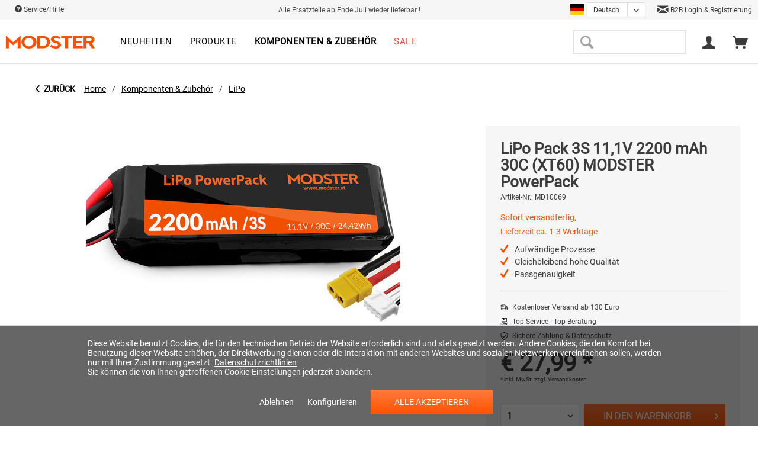

--- FILE ---
content_type: text/html; charset=UTF-8
request_url: https://modster.at/komponenten-zubehoer/lipo/2235/lipo-pack-3s-11-1v-2200-mah-30c-xt60-modster-powerpack
body_size: 30108
content:
<!DOCTYPE html>
<html class="no-js" lang="de" itemscope="itemscope" itemtype="http://schema.org/WebPage">
<head>
<meta charset="utf-8"><script>window.dataLayer = window.dataLayer || [];</script><script>window.dataLayer.push({"ecommerce":{"detail":{"actionField":{"list":"LiPo"},"products":[{"name":"LiPo Pack 3S 11,1V 2200 mAh 30C (XT60) MODSTER PowerPack","id":"MD10069","price":"27.99","brand":"MODSTER","category":"LiPo","variant":""}]},"currencyCode":"EUR"},"google_tag_params":{"ecomm_pagetype":"product","ecomm_prodid":"MD10069"}});</script>
<script>
var googleTag = function(w,d,s,l,i){w[l]=w[l]||[];w[l].push({'gtm.start':new Date().getTime(),event:'gtm.js'});var f=d.getElementsByTagName(s)[0],j=d.createElement(s),dl=l!='dataLayer'?'&l='+l:'';j.async=true;j.src='https://www.googletagmanager.com/gtm.js?id='+i+dl+'';f.parentNode.insertBefore(j,f);};
</script>
<link rel="alternate" hreflang="de-DE" href="https://modster.de/komponenten-zubehoer/lipo/2235/lipo-pack-3s-11-1v-2200-mah-30c-xt60-modster-powerpack" />
<link rel="alternate" hreflang="en-GB" href="https://modster.at/en/komponenten-zubehoer/lipo/2235/lipo-pack-3s-11-1v-2200-mah-30c-xt60-modster-powerpack" />
<link rel="alternate" hreflang="en-GB" href="https://modster.de/en/komponenten-zubehoer/lipo/2235/lipo-pack-3s-11-1v-2200-mah-30c-xt60-modster-powerpack" />
<link rel="alternate" hreflang="fr-FR" href="https://modster.at/fr/komponenten-zubehoer/lipo/2235/lipo-pack-3s-11-1v-2200-mah-30c-xt60-modster-powerpack" />
<link rel="alternate" hreflang="it-IT" href="https://modster.at/it/komponenten-zubehoer/lipo/2235/lipo-pack-3s-11-1v-2200-mah-30c-xt60-modster-powerpack" />
<link rel="alternate" hreflang="fr-FR" href="https://modster.de/fr/komponenten-zubehoer/lipo/2235/lipo-pack-3s-11-1v-2200-mah-30c-xt60-modster-powerpack" />
<link rel="alternate" hreflang="it-IT" href="https://modster.de/it/komponenten-zubehoer/lipo/2235/lipo-pack-3s-11-1v-2200-mah-30c-xt60-modster-powerpack" />
<meta name="author" content="" />
<meta name="robots" content="index,follow" />
<meta name="revisit-after" content="15 Tage" />
<meta name="keywords" content="MODSTER power pack, MODSTER pack, MODSTER Akku pack, MODSTER Akku, MODSTER LiPo, MODSTER LiPo pack, MODSTER LiPo Akku, LiPo, LiPo Akku, Akku" />
<meta name="description" content="MODSTER PowerPacks: Sensationelles Preis- &amp; Leistungsverhältnis! Die Akkus haben C-Raten von 20-50C und können daher je nach ausgewiesener C-Rate…" />
<meta property="og:type" content="product" />
<meta property="og:site_name" content="MODSTER" />
<meta property="og:url" content="https://modster.at/komponenten-zubehoer/lipo/2235/lipo-pack-3s-11-1v-2200-mah-30c-xt60-modster-powerpack" />
<meta property="og:title" content="LiPo Pack 3S 11,1V 2200 mAh 30C (XT60) MODSTER PowerPack" />
<meta property="og:description" content="&amp;nbsp;
MODSTER PowerPacks: Sensationelles Preis- &amp; Leistungsverhältnis!
&amp;nbsp;
Diese PowerPacks sind die 1. Wahl des ambitionierten…" />
<meta property="og:image" content="https://modster.at/media/image/c4/7d/36/LiPo-Akku-3S-111V-2200-mAh-30C-XT60-MODSTER-PowerPack-2499981-a220790.jpg" />
<meta property="product:brand" content="MODSTER" />
<meta property="product:price" content="27.00" />
<meta property="product:product_link" content="https://modster.at/komponenten-zubehoer/lipo/2235/lipo-pack-3s-11-1v-2200-mah-30c-xt60-modster-powerpack" />
<meta name="twitter:card" content="product" />
<meta name="twitter:site" content="MODSTER" />
<meta name="twitter:title" content="LiPo Pack 3S 11,1V 2200 mAh 30C (XT60) MODSTER PowerPack" />
<meta name="twitter:description" content="&amp;nbsp;
MODSTER PowerPacks: Sensationelles Preis- &amp; Leistungsverhältnis!
&amp;nbsp;
Diese PowerPacks sind die 1. Wahl des ambitionierten…" />
<meta name="twitter:image" content="https://modster.at/media/image/c4/7d/36/LiPo-Akku-3S-111V-2200-mAh-30C-XT60-MODSTER-PowerPack-2499981-a220790.jpg" />
<meta itemprop="copyrightHolder" content="MODSTER" />
<meta itemprop="copyrightYear" content="2014" />
<meta itemprop="isFamilyFriendly" content="True" />
<meta itemprop="image" content="https://modster.at/media/image/1f/88/8f/Modster-Logo-orange.png" />
<meta name="viewport" content="width=device-width, initial-scale=1.0">
<meta name="mobile-web-app-capable" content="yes">
<meta name="apple-mobile-web-app-title" content="MODSTER">
<meta name="apple-mobile-web-app-capable" content="yes">
<meta name="apple-mobile-web-app-status-bar-style" content="default">
<link rel="alternate" hreflang="de-AT" href="https://modster.at/komponenten-zubehoer/lipo/2235/lipo-pack-3s-11-1v-2200-mah-30c-xt60-modster-powerpack" />
<link rel="alternate" hreflang="en-GB" href="https://modster.at/en/accessories-electronics/lipo/2235/lipo-pack-3s-11.1v-2200-mah-30c-xt60-modster-powerpack" />
<link rel="alternate" hreflang="fr-FR" href="https://modster.at/fr/composants-accessoires/lipo/2235/lipo-pack-3s-11-1-v-2-200-mah-30c-xt60-modster-powerpack" />
<link rel="alternate" hreflang="it-IT" href="https://modster.at/it/componenti-e-accessori/lipo/2235/lipo-pack-3s-11-1v-2200-mah-30c-xt60-modster-powerpack" />
<script type="text/javascript" src="https://cdn.epoq.de/flow/modster-at.js"></script>
<meta name="google-site-verification" content="hHzisss_vA2IxOWRZe-NQFEYXcK7KVRGs4gmDUtinB8" />
<link rel="apple-touch-icon-precomposed" href="https://modster.at/media/image/69/b6/90/Touch-Icon.png">
<link rel="shortcut icon" href="https://modster.at/media/image/63/54/8c/favicon.png">
<meta name="msapplication-navbutton-color" content="#ff5100" />
<meta name="application-name" content="MODSTER" />
<meta name="msapplication-starturl" content="https://modster.at/" />
<meta name="msapplication-window" content="width=1024;height=768" />
<meta name="msapplication-TileImage" content="https://modster.at/media/image/09/e5/3f/Windows-Push-Icon.png">
<meta name="msapplication-TileColor" content="#ff5100">
<meta name="theme-color" content="#ff5100" />
<link rel="canonical" href="https://modster.at/komponenten-zubehoer/lipo/2235/lipo-pack-3s-11-1v-2200-mah-30c-xt60-modster-powerpack" />
<title itemprop="name">MODSTER Power Pack | Akku | MODSTER</title>
<link href="/web/cache/1747654896_02d2da39d4837b04d48fb47651c4f141.css" media="all" rel="stylesheet" type="text/css" />
<style>
.street-number {
display: flex;
width: 70%;
}
.street-number-register {
display: flex;
}
.address--number {
margin-left: 2%;
}
@media (max-width: 768px)
{
.street-number {
display: inline;
}
.street-number-register {
display: inline;
}
.address--number {
margin-left: 0%;
}
.address--zip-city {
display: grid;
width: 100%;
}
.field-strech{
width: 100% !important;
}
}
</style>
</head>
<body class="is--ctl-detail is--act-index" ><!-- WbmTagManager (noscript) -->
<noscript><iframe src="https://www.googletagmanager.com/ns.html?id=GTM-KHRWDC5"
            height="0" width="0" style="display:none;visibility:hidden"></iframe></noscript>
<!-- End WbmTagManager (noscript) -->
<div data-paypalUnifiedMetaDataContainer="true" data-paypalUnifiedRestoreOrderNumberUrl="https://modster.at/widgets/PaypalUnifiedOrderNumber/restoreOrderNumber" class="is--hidden">
</div>
<div class="page-wrap">
<noscript class="noscript-main">
<div class="alert is--warning">
<div class="alert--icon">
<i class="icon--element icon--warning"></i>
</div>
<div class="alert--content">
Um MODSTER in vollem Umfang nutzen zu k&ouml;nnen, empfehlen wir Ihnen Javascript in Ihrem Browser zu aktiveren.
</div>
</div>
</noscript>
<header class="header-main">
<div class="top-bar">
<div class="container block-group">
<nav class="top-bar--navigation block" role="menubar">
<a href="/faq" class="navigation--entry">
<i class="icon--service"></i> Service/Hilfe
<ul class="service--list is--rounded" role="menu">
<li class="service--entry" role="menuitem">
<a class="service--link" href="javascript:openCookieConsentManager()" title="Cookie-Einstellungen" >
Cookie-Einstellungen
</a>
</li>
<li class="service--entry" role="menuitem">
<a class="service--link" href="https://modster.at/faq" title="FAQ" >
FAQ
</a>
</li>
<li class="service--entry" role="menuitem">
<a class="service--link" href="https://modster.at/storefinder/" title="Storefinder" target="_parent">
Storefinder
</a>
</li>
<li class="service--entry" role="menuitem">
<a class="service--link" href="https://modster.at/ueber-uns" title="Über uns" >
Über uns
</a>
</li>
<li class="service--entry" role="menuitem">
<a class="service--link" href="https://modster.at/versand-und-zahlungsbedingungen" title="Versand und Zahlungsbedingungen" target="_parent">
Versand und Zahlungsbedingungen
</a>
</li>
<li class="service--entry" role="menuitem">
<a class="service--link" href="https://modster.at/widerrufsbelehrung" title="Widerrufsbelehrung" >
Widerrufsbelehrung
</a>
</li>
<li class="service--entry" role="menuitem">
<a class="service--link" href="https://modster.at/datenschutz" title="Datenschutz" >
Datenschutz
</a>
</li>
<li class="service--entry" role="menuitem">
<a class="service--link" href="https://modster.at/contact" title="Kontakt" target="_self">
Kontakt
</a>
</li>
<li class="service--entry" role="menuitem">
<a class="service--link" href="https://modster.at/agb" title="AGB" >
AGB
</a>
</li>
<li class="service--entry" role="menuitem">
<a class="service--link" href="https://modster.at/impressum" title="Impressum" >
Impressum
</a>
</li>
</ul>
</a>
</nav>
<div class="top-bar-free--shipping">
Alle Ersatzteile ab Ende Juli wieder lieferbar !
</div>
<div class="top-bar--language-switch">



            <div class="xgx-language-flag language--flag de_AT">MODSTER_AT</div>
    
            
                            <form method="post" class="language--form xgx-language-form">
                    
                        <div class="field--select">
                            
                                <div class="select-field xgx-language-select">
                                    <select name="__shop" class="language--select" data-auto-submit="true">
                                                                                    <option value="7" selected="selected">
                                                                                                    Deutsch
                                                                                            </option>
                                                                                    <option value="9" >
                                                                                                    English
                                                                                            </option>
                                                                                    <option value="11" >
                                                                                                    Français
                                                                                            </option>
                                                                                    <option value="12" >
                                                                                                    Italiano
                                                                                            </option>
                                                                            </select>
                                </div>
                            
                            <input type="hidden" name="__redirect" value="1">
                            
                        </div>
                    
                </form>
                    
    

</div>
<div class="top-bar--trusted-icons">
<a href="https://modster.at/haendler-werden"> <i class="icon--mail"></i> B2B Login & Registrierung </a>
</div>
</div>
</div>
<div class="container header--navigation">
<div class="logo-main block-group" role="banner">
<div class="logo--shop block">
<a class="logo--link" href="https://modster.at/" title="MODSTER - zur Startseite wechseln">
<picture>
<source srcset="https://modster.at/media/image/1f/88/8f/Modster-Logo-orange.png" media="(min-width: 78.75em)">
<source srcset="https://modster.at/media/image/1f/88/8f/Modster-Logo-orange.png" media="(min-width: 64em)">
<source srcset="https://modster.at/media/image/1f/88/8f/Modster-Logo-orange.png" media="(min-width: 48em)">
<img srcset="https://modster.at/media/image/1f/88/8f/Modster-Logo-orange.png" alt="MODSTER - zur Startseite wechseln" />
</picture>
</a>
</div>
</div>
<nav class="navigation-main">
<div class="container" data-menu-scroller="true" data-listSelector=".navigation--list.container" data-viewPortSelector=".navigation--list-wrapper">
<div class="navigation--list-wrapper">
<ul class="navigation--list container" role="menubar" itemscope="itemscope" itemtype="https://schema.org/SiteNavigationElement">
<li class="navigation--entry is--home" role="menuitem"></li><li class="navigation--entry" role="menuitem"><a class="navigation--link" href="https://modster.at/neuheiten/" title="Neuheiten" aria-label="Neuheiten" itemprop="url"><span itemprop="name">Neuheiten</span></a></li><li class="navigation--entry" role="menuitem"><a class="navigation--link" href="https://modster.at/produkte/" title="Produkte" aria-label="Produkte" itemprop="url"><span itemprop="name">Produkte</span></a></li><li class="navigation--entry is--active" role="menuitem"><a class="navigation--link is--active" href="https://modster.at/komponenten-zubehoer/" title="Komponenten & Zubehör" aria-label="Komponenten & Zubehör" itemprop="url"><span itemprop="name">Komponenten & Zubehör</span></a></li><li class="navigation--entry" role="menuitem"><a class="navigation--link" href="https://modster.at/sale/" title="Sale" aria-label="Sale" itemprop="url"><span itemprop="name">Sale</span></a></li>            </ul>
</div>
</div>
</nav>
<nav class="shop--navigation block-group">
<ul class="navigation--list block-group" role="menubar">
<li class="navigation--entry entry--menu-left" role="menuitem">
<a class="entry--link entry--trigger btn is--icon-left" href="#offcanvas--left" data-offcanvas="true" data-offCanvasSelector=".sidebar-main" aria-label="Menü">
<i class="icon--menu"></i> Menü
</a>
</li>
<li class="navigation--entry entry--search" role="menuitem" data-search="true" aria-haspopup="true" data-minLength="3">
<a class="entry--link entry--trigger" href="#show-hide--search" title="Suche anzeigen / schließen">
<i class="icon--search"></i>
<span class="search--display">Suchen</span>
</a>
<form action="/search" method="get" class="main-search--form">
<input type="search" name="sSearch" class="main-search--field" autocomplete="off" autocapitalize="off" maxlength="30" />
<button type="submit" class="main-search--button" aria-label="Suchen">
<i class="icon--search"></i>
<span class="main-search--text">Suchen</span>
</button>
<div class="form--ajax-loader">&nbsp;</div>
</form>
<div class="main-search--results"></div>
</li>




    <li class="navigation--entry entry--account"
        role="menuitem"
        data-offcanvas="true"
        data-offCanvasSelector=".account--dropdown-navigation">
        
            <a href="https://modster.at/account"
               title="Mein Konto"
               class="entry--link account--link">
                <i class="icon--account"></i>
                                    <span class="account--display">
                        
                    </span>
                            </a>
        

            </li>




    <li class="navigation--entry entry--cart" role="menuitem">
        
        <a class="cart--link" href="https://modster.at/checkout/cart" title="Warenkorb">
            <span class="cart--display">
                                    Warenkorb
                            </span>

            <span class="badge is--primary is--minimal cart--quantity is--hidden">0</span>

            <i class="icon--basket"></i>


        </a>
        <div class="ajax-loader">&nbsp;</div>
    </li>




</ul>
</nav>
<div class="container--ajax-cart" data-collapse-cart="true" data-displayMode="offcanvas"></div>
</div>
<div class="advanced-menu" data-advanced-menu="true" data-hoverDelay="250">
<div class="menu--container">
<div class="button-container">
<a href="https://modster.at/neuheiten/" class="button--category" aria-label="Zur Kategorie Neuheiten" title="Zur Kategorie Neuheiten">
<i class="icon--arrow-right"></i>
Zur Kategorie Neuheiten
</a>
<span class="button--close">
<i class="icon--cross"></i>
</span>
</div>
</div>
<div class="menu--container">
<div class="button-container">
<a href="https://modster.at/produkte/" class="button--category" aria-label="Zur Kategorie Produkte" title="Zur Kategorie Produkte">
<i class="icon--arrow-right"></i>
Zur Kategorie Produkte
</a>
<span class="button--close">
<i class="icon--cross"></i>
</span>
</div>
<div class="content--wrapper has--content">
<div class="custom-mega-menu">
<div class="custom-mega-menu-row">
<div class="custom-mega-menu-box ">
<div class="custom-mega-menu-image">
<div class="image-container">
<a href="https://modster.at/autos/" title="Autos" class="product--image">
<span class="image--element">
<span class="image--media">
<img srcset="https://modster.at/media/image/0c/d9/a3/MODSTERCitoNeuNavi.jpg" alt="Autos">
</span>
</span>
</a>
</div>
<a class="category-link" href="https://modster.at/autos/" title="Autos">Alle anzeigen</a>
</div>
<div class="custom-mega-menu-content">
<div class="category-titel-mega-menu">
<a href="https://modster.at/autos/" title="Autos">Autos</a>
</div>
<ul class="custom-mega-menu-productlist">
<li>
<a href="/neuheiten/4130/modster-xero-elektro-brushless-monster-truck-4wd-1-7-rtr?c=120" title="Xero">
Xero
</a>
</li>
<li>
<a href="/neuheiten/4220/modster-mini-xero-elektro-brushless-monster-truck-4wd-1-16-rtr?c=122" title="Mini Xero">
Mini Xero
</a>
</li>
<li>
<a href="/MODSTER-Evolution-X" title="Evolution X">
Evolution X
</a>
</li>
<li>
<a href="/modster-xgt" title="XGT">
XGT
</a>
</li>
<li>
<a href="/produkte/autos/3674/modster-xc-maximum-brushless-monster-truck-1/8-rtr-4wd?c=122" title="XC Maximum">
XC Maximum
</a>
</li>
<li>
<a href="/modster-dune-racer-pro" title="Dune Racer Pro">
Dune Racer Pro
</a>
</li>
<li>
<a href="/neuheiten/2167/modster-dasher-v2-elektro-brushless-monster-truck-4wd-1-8-rtr" title="Dasher">
Dasher
</a>
</li>
<li>
<a href="/neuheiten/3677/modster-mini-dasher-elektro-brushed-monster-truck-4wd-1-14-rtr?c=122" title="Mini Dasher">
Mini Dasher
</a>
</li>
<li>
<a href="/neuheiten/3466/modster-mini-cito-elektro-brushed-buggy-4wd-1-14-rtr?c=122" title="Mini Cito">
Mini Cito
</a>
</li>
<li>
<a href="/neuheiten/2448/modster-predator-elektro-brushed-crawler-4wd-1-10-rtr" title="Predator">
Predator
</a>
</li>
<li>
<a href="/neuheiten/2176/modster-rookie-elektro-brushed-buggy-4wd-1-18-rtr" title="Rookie">
Rookie
</a>
</li>
<li>
<a href="/neuheiten/2178/modster-desert-rookie-elektro-brushed-buggy-4wd-1-18-rtr" title="Desert Rookie">
Desert Rookie
</a>
</li>
<li>
<a href="/detail/index/sArticle/4216" title="XCross">
XCross
</a>
</li>
<li>
<a href="/detail/index/sArticle/4131" title="Sport Racer">
Sport Racer
</a>
</li>
<li>
<a href="/detail/index/sArticle/4266/number/MD11979" title="Sport Drifter">
Sport Drifter
</a>
</li>
</ul>
</div>
</div>
<div class="custom-mega-menu-box ">
<div class="custom-mega-menu-image">
<div class="image-container">
<a href="https://modster.at/flugmodelle/" title="Flugmodelle" class="product--image">
<span class="image--element">
<span class="image--media">
<img srcset="https://modster.at/media/image/0a/85/d7/flugmodell_MODSTERTrip.jpg" alt="Flugmodelle">
</span>
</span>
</a>
</div>
<a class="category-link" href="https://modster.at/flugmodelle/" title="Flugmodelle">Alle anzeigen</a>
</div>
<div class="custom-mega-menu-content">
<div class="category-titel-mega-menu">
<a href="https://modster.at/flugmodelle/" title="Flugmodelle">Flugmodelle</a>
</div>
<ul class="custom-mega-menu-productlist">
<li>
<a href="/search?sSearch=easy+trainer" title="Easy Trainer Modelle">
Easy Trainer Modelle
</a>
</li>
<li>
<a href="/search?sSearch=mdx" title="MDX Modelle">
MDX Modelle
</a>
</li>
<li>
<a href="/produkte/flugmodelle/4304/modster-switch-290mm-elektromotor-trainer-rtf-schwimmflugzeug-mit-kreiselstabilisierung?c=121" title="Switch">
Switch
</a>
</li>
<li>
<a href="/search?sSearch=Discus" title="Discus DLG Modelle">
Discus DLG Modelle
</a>
</li>
<li>
<a href="/neuheiten/2165/modster-asw28-v2-2600mm-elektromotor-segelflugmodell-artf" title="ASW28">
ASW28
</a>
</li>
<li>
<a href="/search?sSearch=phoenix" title="Phoenix 2000-2400">
Phoenix 2000-2400
</a>
</li>
<li>
<a href="/search?sSearch=arrows" title="Arrows Modelle">
Arrows Modelle
</a>
</li>
<li>
<a href="/produkte/flugmodelle/3670/modster-trip-1800mm-elektromotor-segelflugmodell-pup" title="Trip">
Trip
</a>
</li>
<li>
<a href="/produkte/flugmodelle/3672/modster-flash-xl-2100mm-elektromotor-segelflugmodell-im-hotliner-style-pup?c=121" title="Flash XL">
Flash XL
</a>
</li>
<li>
<a href="/neuheiten/2464/modster-flash-1500mm-elektromotor-segelflugmodell-im-hotliner-style-pup?c=121" title="Flash">
Flash
</a>
</li>
<li>
<a href="/produkte/flugmodelle/3671/modster-streamglider-v2-1200mm-impeller-segelflugmodell-pup?c=121" title="Streamglider">
Streamglider
</a>
</li>
<li>
<a href="/neuheiten/2191/modster-sport-cub-s2-rtf-500mm-inkl.-6-achs-fluglagenstabilisierung?c=121" title="Sport Cub">
Sport Cub
</a>
</li>
<li>
<a href="/neuheiten/2462/modster-focke-wulf-fw190-pnp-1200mm-elektromotor-warbird" title="Focke Wulf">
Focke Wulf
</a>
</li>
</ul>
</div>
</div>
<div class="custom-mega-menu-box ">
<div class="custom-mega-menu-image">
<div class="image-container">
<a href="https://modster.at/drohnen/" title="Drohnen" class="product--image">
<span class="image--element">
<span class="image--media">
<img srcset="https://modster.at/media/image/5b/4d/e6/drohnen.jpg" alt="Drohnen">
</span>
</span>
</a>
</div>
<a class="category-link" href="https://modster.at/drohnen/" title="Drohnen">Alle anzeigen</a>
</div>
<div class="custom-mega-menu-content">
<div class="category-titel-mega-menu">
<a href="https://modster.at/drohnen/" title="Drohnen">Drohnen</a>
</div>
<ul class="custom-mega-menu-productlist">
<li>
<a href="/detail/index/sArticle/4201/number/MD11914" title="Blizzard GPS">
Blizzard GPS
</a>
</li>
<li>
<a href="/neuheiten/2190/modster-fold-4k-fpv-drohne-4k-kamera-rtf" title="Fold 4k">
Fold 4k
</a>
</li>
<li>
<a href="/drohnen/2323/modster-fold-4k-fly-n-more-combo" title="Fold 4k inkl. Upgrade Set">
Fold 4k inkl. Upgrade Set
</a>
</li>
<li>
<a href="/detail/index/sArticle/3798" title="Breezy">
Breezy
</a>
</li>
<li>
<a href="/detail/index/sArticle/3784" title="Mini Blizzard Pro">
Mini Blizzard Pro
</a>
</li>
</ul>
</div>
</div>
<div class="custom-mega-menu-box ">
<div class="custom-mega-menu-image">
<div class="image-container">
<a href="https://modster.at/heli/" title="Heli" class="product--image">
<span class="image--element">
<span class="image--media">
<img srcset="https://modster.at/media/image/0d/99/a7/heli_klein.png" alt="Heli">
</span>
</span>
</a>
</div>
<a class="category-link" href="https://modster.at/heli/" title="Heli">Alle anzeigen</a>
</div>
<div class="custom-mega-menu-content">
<div class="category-titel-mega-menu">
<a href="https://modster.at/heli/" title="Heli">Heli</a>
</div>
<ul class="custom-mega-menu-productlist">
<li>
<a href="/produkte/air/3669/modster-bo-105-flybarless-elektro-hubschrauber-rtf" title="BO-105">
BO-105
</a>
</li>
<li>
<a href="/detail/index/sArticle/3793" title="BO-105 Limited Edition">
BO-105 Limited Edition
</a>
</li>
<li>
<a href="/detail/index/sArticle/3955/sCategory/120" title="EC-135 Polizei">
EC-135 Polizei
</a>
</li>
<li>
<a href="/detail/index/sArticle/3954/sCategory/120" title="EC-135 ÖAMTC">
EC-135 ÖAMTC
</a>
</li>
<li>
<a href="/produkte/heli/4265/modster-ec-135-oeamtc-scale-rc-brushless-hubschrauber-elektro-rtf-massstab-1/30" title="EC-135 ÖAMTC Maßstab 1:30">
EC-135 ÖAMTC Maßstab 1:30
</a>
</li>
<li>
<a href="/produkte/air/3467/modster-helix-150-flybarless-elektro-hubschrauber-1s-rtf?c=123" title="HeliX 150">
HeliX 150
</a>
</li>
</ul>
</div>
</div>
</div>
<div class="custom-mega-menu-row">
<div class="custom-mega-menu-box ">
<div class="custom-mega-menu-image">
<div class="image-container">
<a href="https://modster.at/boote/" title="Boote" class="product--image">
<span class="image--element">
<span class="image--media">
<img srcset="https://modster.at/media/image/a0/fc/6d/boote.png" alt="Boote">
</span>
</span>
</a>
</div>
<a class="category-link" href="https://modster.at/boote/" title="Boote">Alle anzeigen</a>
</div>
<div class="custom-mega-menu-content">
<div class="category-titel-mega-menu">
<a href="https://modster.at/boote/" title="Boote">Boote</a>
</div>
<ul class="custom-mega-menu-productlist">
<li>
<a href="/neuheiten/2181/modster-vector-30-elektro-brushed-rennboot-2s-rtr?c=124" title="Vector SR30">
Vector SR30
</a>
</li>
<li>
<a href="/neuheiten/2465/modster-vector-sr48-elektro-brushless-rennboot-3s-rtr" title="Vector SR48 brushless">
Vector SR48 brushless
</a>
</li>
<li>
<a href="/neuheiten/2466/modster-vector-sr48-elektro-brushed-rennboot-2s-rtr?c=124" title="Vector SR48 brushed">
Vector SR48 brushed
</a>
</li>
<li>
<a href="/neuheiten/2193/modster-vector-sr65-elektro-brushless-rennboot-3s-rtr?c=124" title="Vector SR65">
Vector SR65
</a>
</li>
<li>
<a href="/detail/index/sArticle/3763/sCategory/124" title="Vector SR80">
Vector SR80
</a>
</li>
<li>
<a href="/neuheiten/2450/modster-compass-rg65-class-segelyacht-rtr?c=124" title="Compass RG65">
Compass RG65
</a>
</li>
<li>
<a href="/neuheiten/3772/modster-sr100-hurricane-segelschiff-rtr?c=124" title="SR100 Hurricane">
SR100 Hurricane
</a>
</li>
</ul>
</div>
</div>
<div class="custom-mega-menu-box is--last">
<div class="custom-mega-menu-image">
<div class="image-container">
<a href="https://modster.at/ersatzteile/" title="Ersatzteile" class="product--image">
<span class="image--element">
<span class="image--media">
<img srcset="https://modster.at/media/image/e9/e8/2e/283227_Elektromotor_MODSTER_MPA_6332_195KV_MODSTER_M_283227289797.jpg" alt="Ersatzteile">
</span>
</span>
</a>
</div>
<a class="category-link" href="https://modster.at/ersatzteile/" title="Ersatzteile">Alle anzeigen</a>
</div>
<div class="custom-mega-menu-content">
<div class="category-titel-mega-menu">
<a href="https://modster.at/ersatzteile/" title="Ersatzteile">Ersatzteile</a>
</div>
<ul class="custom-mega-menu-productlist">
<li>
<a href="/produkte/ersatzteile/mini-blizzard/" title="Mini Blizzard">
Mini Blizzard
</a>
</li>
<li>
<a href="/produkte/ersatzteile/evolution-v2v3v4/" title="Evolution V2/V3/V4">
Evolution V2/V3/V4
</a>
</li>
<li>
<a href="/produkte/ersatzteile/predator/" title="Predator">
Predator
</a>
</li>
<li>
<a href="https://modster.at/produkte/ersatzteile/trembler/" title="Trembler">
Trembler
</a>
</li>
<li>
<a href="/produkte/ersatzteile/dune-racertruggy/" title="Dune Racer/Truggy">
Dune Racer/Truggy
</a>
</li>
<li>
<a href="/produkte/ersatzteile/citodasher/" title="Cito/Dasher">
Cito/Dasher
</a>
</li>
<li>
<a href="/produkte/ersatzteile/mini-cito/" title="Mini Cito">
Mini Cito
</a>
</li>
<li>
<a href="/produkte/ersatzteile/rookie/" title="Rookie">
Rookie
</a>
</li>
<li>
<a href="/produkte/ersatzteile/helix-150/" title="HeliX 150">
HeliX 150
</a>
</li>
<li>
<a href="/produkte/ersatzteile/diverse/" title="Diverse">
Diverse
</a>
</li>
</ul>
</div>
</div>
<div class="custom-mega-menu-box is--only--link">
<a href="https://modster.at/produkte/" title="Produkte">Alle Produkte anzeigen</a>
</div>
</div>
</div>
</div>
</div>
<div class="menu--container">
<div class="button-container">
<a href="https://modster.at/komponenten-zubehoer/" class="button--category" aria-label="Zur Kategorie Komponenten &amp; Zubehör" title="Zur Kategorie Komponenten &amp; Zubehör">
<i class="icon--arrow-right"></i>
Zur Kategorie Komponenten & Zubehör
</a>
<span class="button--close">
<i class="icon--cross"></i>
</span>
</div>
<div class="content--wrapper has--content">
<div class="custom-mega-menu">
<div class="custom-mega-menu-row">
<div class="custom-mega-menu-box ">
<div class="custom-mega-menu-image">
<div class="image-container">
<a href="https://modster.at/komponenten-zubehoer/lipo/" title="LiPo" class="product--image">
<span class="image--element">
<span class="image--media">
<img srcset="https://modster.at/media/image/da/33/4a/md_lipo.jpg" alt="LiPo">
</span>
</span>
</a>
</div>
<a class="category-link" href="https://modster.at/komponenten-zubehoer/lipo/" title="LiPo">Alle anzeigen</a>
</div>
<div class="custom-mega-menu-content">
<div class="category-titel-mega-menu">
<a href="https://modster.at/komponenten-zubehoer/lipo/" title="LiPo">LiPo</a>
</div>
</div>
</div>
<div class="custom-mega-menu-box ">
<div class="custom-mega-menu-image">
<div class="image-container">
<a href="https://modster.at/komponenten-zubehoer/ladetechnik/" title="Ladetechnik" class="product--image">
<span class="image--element">
<span class="image--media">
<img srcset="https://modster.at/media/image/34/a5/e8/md_lader.jpg" alt="Ladetechnik">
</span>
</span>
</a>
</div>
<a class="category-link" href="https://modster.at/komponenten-zubehoer/ladetechnik/" title="Ladetechnik">Alle anzeigen</a>
</div>
<div class="custom-mega-menu-content">
<div class="category-titel-mega-menu">
<a href="https://modster.at/komponenten-zubehoer/ladetechnik/" title="Ladetechnik">Ladetechnik</a>
</div>
</div>
</div>
<div class="custom-mega-menu-box ">
<div class="custom-mega-menu-image">
<div class="image-container">
<a href="https://modster.at/komponenten-zubehoer/servos/" title="Servos" class="product--image">
<span class="image--element">
<span class="image--media">
<img srcset="https://modster.at/media/image/69/a3/73/md_servo.jpg" alt="Servos">
</span>
</span>
</a>
</div>
<a class="category-link" href="https://modster.at/komponenten-zubehoer/servos/" title="Servos">Alle anzeigen</a>
</div>
<div class="custom-mega-menu-content">
<div class="category-titel-mega-menu">
<a href="https://modster.at/komponenten-zubehoer/servos/" title="Servos">Servos</a>
</div>
</div>
</div>
<div class="custom-mega-menu-box ">
<div class="custom-mega-menu-image">
<div class="image-container">
<a href="https://modster.at/komponenten-zubehoer/ladesicherheit/" title="Ladesicherheit" class="product--image">
<span class="image--element">
<span class="image--media">
<img srcset="https://modster.at/media/image/34/c3/13/md_ladetech.jpg" alt="Ladesicherheit">
</span>
</span>
</a>
</div>
<a class="category-link" href="https://modster.at/komponenten-zubehoer/ladesicherheit/" title="Ladesicherheit">Alle anzeigen</a>
</div>
<div class="custom-mega-menu-content">
<div class="category-titel-mega-menu">
<a href="https://modster.at/komponenten-zubehoer/ladesicherheit/" title="Ladesicherheit">Ladesicherheit</a>
</div>
</div>
</div>
</div>
<div class="custom-mega-menu-row">
<div class="custom-mega-menu-box ">
<div class="custom-mega-menu-image">
<div class="image-container">
<a href="https://modster.at/komponenten-zubehoer/fernsteuerungen/" title="Fernsteuerungen" class="product--image">
<span class="image--element">
<span class="image--media">
<img srcset="https://modster.at/media/image/ee/83/c7/md_fernsteuerungen.jpg" alt="Fernsteuerungen">
</span>
</span>
</a>
</div>
<a class="category-link" href="https://modster.at/komponenten-zubehoer/fernsteuerungen/" title="Fernsteuerungen">Alle anzeigen</a>
</div>
<div class="custom-mega-menu-content">
<div class="category-titel-mega-menu">
<a href="https://modster.at/komponenten-zubehoer/fernsteuerungen/" title="Fernsteuerungen">Fernsteuerungen</a>
</div>
</div>
</div>
<div class="custom-mega-menu-box ">
<div class="custom-mega-menu-image">
<div class="image-container">
<a href="https://modster.at/komponenten-zubehoer/servicepacks/" title="Servicepacks" class="product--image">
<span class="image--element">
<span class="image--media">
<img srcset="https://modster.at/media/image/8f/c8/08/md_servicepack.jpg" alt="Servicepacks">
</span>
</span>
</a>
</div>
<a class="category-link" href="https://modster.at/komponenten-zubehoer/servicepacks/" title="Servicepacks">Alle anzeigen</a>
</div>
<div class="custom-mega-menu-content">
<div class="category-titel-mega-menu">
<a href="https://modster.at/komponenten-zubehoer/servicepacks/" title="Servicepacks">Servicepacks</a>
</div>
</div>
</div>
<div class="custom-mega-menu-box is--last">
<div class="custom-mega-menu-image">
<div class="image-container">
<a href="https://modster.at/komponenten-zubehoer/batterien/" title="Batterien" class="product--image">
<span class="image--element">
<span class="image--media">
<img srcset="https://modster.at/media/image/d6/3b/64/md_batterie.jpg" alt="Batterien">
</span>
</span>
</a>
</div>
<a class="category-link" href="https://modster.at/komponenten-zubehoer/batterien/" title="Batterien">Alle anzeigen</a>
</div>
<div class="custom-mega-menu-content">
<div class="category-titel-mega-menu">
<a href="https://modster.at/komponenten-zubehoer/batterien/" title="Batterien">Batterien</a>
</div>
</div>
</div>
<div class="custom-mega-menu-box is--only--link">
<a href="https://modster.at/komponenten-zubehoer/" title="Komponenten & Zubehör">Alle Produkte anzeigen</a>
</div>
</div>
</div>
</div>
</div>
<div class="menu--container">
<div class="button-container">
<a href="https://modster.at/sale/" class="button--category" aria-label="Zur Kategorie Sale" title="Zur Kategorie Sale">
<i class="icon--arrow-right"></i>
Zur Kategorie Sale
</a>
<span class="button--close">
<i class="icon--cross"></i>
</span>
</div>
</div>
</div>
</header>
<section class="content-main container block-group">
<nav class="content--breadcrumb block">
<a href="https://modster.at/komponenten-zubehoer/lipo/" class="breadcrumb--button breadcrumb--button-back breadcrumb--link">
<i class="icon--arrow-left"></i>
<span class="breadcrumb--title">Zurück</span>
</a>
<ul class="breadcrumb--list" role="menu" itemscope itemtype="https://schema.org/BreadcrumbList">
<li role="menuitem" class="breadcrumb--entry xgx-breadcrumb-home" itemprop="itemListElement" itemscope itemtype="http://schema.org/ListItem">
<a href="https://modster.at/" title="MODSTER - " class="breadcrumb--link" itemprop="item">
<span class="breadcrumb--title" itemprop="name">Home</span>
</a>
</li>
<li role="none" class="breadcrumb--separator xgx-first-separator">/</li>
<li role="menuitem" class="breadcrumb--entry" itemprop="itemListElement" itemscope itemtype="http://schema.org/ListItem">
<a class="breadcrumb--link" href="https://modster.at/komponenten-zubehoer/" title="Komponenten &amp; Zubehör" itemprop="item">
<link itemprop="url" href="https://modster.at/komponenten-zubehoer/" />
<span class="breadcrumb--title" itemprop="name">Komponenten & Zubehör</span>
</a>
<meta itemprop="position" content="0" />
</li>
<li role="none" class="breadcrumb--separator">/</li>
<li role="menuitem" class="breadcrumb--entry is--active" itemprop="itemListElement" itemscope itemtype="http://schema.org/ListItem">
<a class="breadcrumb--link" href="https://modster.at/komponenten-zubehoer/lipo/" title="LiPo" itemprop="item">
<link itemprop="url" href="https://modster.at/komponenten-zubehoer/lipo/" />
<span class="breadcrumb--title" itemprop="name">LiPo</span>
</a>
<meta itemprop="position" content="1" />
</li>
</ul>
</nav>
<div class="content-main--inner ">
<div id='cookie-consent' class='off-canvas is--left block-transition' data-cookie-consent-manager='true'>
<div class='cookie-consent--header cookie-consent--close'>
Cookie-Einstellungen
<i class="icon--arrow-right"></i>
</div>
<div class='cookie-consent--description'>
Diese Website benutzt Cookies, die für den technischen Betrieb der Website erforderlich sind und stets gesetzt werden. Andere Cookies, die den Komfort bei Benutzung dieser Website erhöhen, der Direktwerbung dienen oder die Interaktion mit anderen Websites und sozialen Netzwerken vereinfachen sollen, werden nur mit Ihrer Zustimmung gesetzt.
</div>
<div class='cookie-consent--configuration'>
<div class='cookie-consent--configuration-header'>
<div class='cookie-consent--configuration-header-text'>Konfiguration</div>
</div>
<div class='cookie-consent--configuration-main'>
<div class='cookie-consent--group'>
<input type="hidden" class="cookie-consent--group-name" value="technical" />
<label class="cookie-consent--group-state cookie-consent--state-input cookie-consent--required">
<input type="checkbox" name="technical-state" class="cookie-consent--group-state-input" disabled="disabled" checked="checked"/>
<span class="cookie-consent--state-input-element"></span>
</label>
<div class='cookie-consent--group-title' data-collapse-panel='true' data-contentSiblingSelector=".cookie-consent--group-container">
<div class="cookie-consent--group-title-label cookie-consent--state-label">
Technisch erforderlich
</div>
<span class="cookie-consent--group-arrow is-icon--right">
<i class="icon--arrow-right"></i>
</span>
</div>
<div class='cookie-consent--group-container'>
<div class='cookie-consent--group-description'>
Diese Cookies sind für die Grundfunktionen des Shops notwendig.
</div>
<div class='cookie-consent--cookies-container'>
<div class='cookie-consent--cookie'>
<input type="hidden" class="cookie-consent--cookie-name" value="cookieDeclined" />
<label class="cookie-consent--cookie-state cookie-consent--state-input cookie-consent--required">
<input type="checkbox" name="cookieDeclined-state" class="cookie-consent--cookie-state-input" disabled="disabled" checked="checked" />
<span class="cookie-consent--state-input-element"></span>
</label>
<div class='cookie--label cookie-consent--state-label'>
"Alle Cookies ablehnen" Cookie
</div>
</div>
<div class='cookie-consent--cookie'>
<input type="hidden" class="cookie-consent--cookie-name" value="allowCookie" />
<label class="cookie-consent--cookie-state cookie-consent--state-input cookie-consent--required">
<input type="checkbox" name="allowCookie-state" class="cookie-consent--cookie-state-input" disabled="disabled" checked="checked" />
<span class="cookie-consent--state-input-element"></span>
</label>
<div class='cookie--label cookie-consent--state-label'>
"Alle Cookies annehmen" Cookie
</div>
</div>
<div class='cookie-consent--cookie'>
<input type="hidden" class="cookie-consent--cookie-name" value="AdvancedCartBasketToken" />
<label class="cookie-consent--cookie-state cookie-consent--state-input cookie-consent--required">
<input type="checkbox" name="AdvancedCartBasketToken-state" class="cookie-consent--cookie-state-input" disabled="disabled" checked="checked" />
<span class="cookie-consent--state-input-element"></span>
</label>
<div class='cookie--label cookie-consent--state-label'>
Advanced Cart
</div>
</div>
<div class='cookie-consent--cookie'>
<input type="hidden" class="cookie-consent--cookie-name" value="shop" />
<label class="cookie-consent--cookie-state cookie-consent--state-input cookie-consent--required">
<input type="checkbox" name="shop-state" class="cookie-consent--cookie-state-input" disabled="disabled" checked="checked" />
<span class="cookie-consent--state-input-element"></span>
</label>
<div class='cookie--label cookie-consent--state-label'>
Ausgewählter Shop
</div>
</div>
<div class='cookie-consent--cookie'>
<input type="hidden" class="cookie-consent--cookie-name" value="csrf_token" />
<label class="cookie-consent--cookie-state cookie-consent--state-input cookie-consent--required">
<input type="checkbox" name="csrf_token-state" class="cookie-consent--cookie-state-input" disabled="disabled" checked="checked" />
<span class="cookie-consent--state-input-element"></span>
</label>
<div class='cookie--label cookie-consent--state-label'>
CSRF-Token
</div>
</div>
<div class='cookie-consent--cookie'>
<input type="hidden" class="cookie-consent--cookie-name" value="cookiePreferences" />
<label class="cookie-consent--cookie-state cookie-consent--state-input cookie-consent--required">
<input type="checkbox" name="cookiePreferences-state" class="cookie-consent--cookie-state-input" disabled="disabled" checked="checked" />
<span class="cookie-consent--state-input-element"></span>
</label>
<div class='cookie--label cookie-consent--state-label'>
Cookie-Einstellungen
</div>
</div>
<div class='cookie-consent--cookie'>
<input type="hidden" class="cookie-consent--cookie-name" value="x-cache-context-hash" />
<label class="cookie-consent--cookie-state cookie-consent--state-input cookie-consent--required">
<input type="checkbox" name="x-cache-context-hash-state" class="cookie-consent--cookie-state-input" disabled="disabled" checked="checked" />
<span class="cookie-consent--state-input-element"></span>
</label>
<div class='cookie--label cookie-consent--state-label'>
Individuelle Preise
</div>
</div>
<div class='cookie-consent--cookie'>
<input type="hidden" class="cookie-consent--cookie-name" value="nocache" />
<label class="cookie-consent--cookie-state cookie-consent--state-input cookie-consent--required">
<input type="checkbox" name="nocache-state" class="cookie-consent--cookie-state-input" disabled="disabled" checked="checked" />
<span class="cookie-consent--state-input-element"></span>
</label>
<div class='cookie--label cookie-consent--state-label'>
Kundenspezifisches Caching
</div>
</div>
<div class='cookie-consent--cookie'>
<input type="hidden" class="cookie-consent--cookie-name" value="paypal-cookies" />
<label class="cookie-consent--cookie-state cookie-consent--state-input cookie-consent--required">
<input type="checkbox" name="paypal-cookies-state" class="cookie-consent--cookie-state-input" disabled="disabled" checked="checked" />
<span class="cookie-consent--state-input-element"></span>
</label>
<div class='cookie--label cookie-consent--state-label'>
PayPal-Zahlungen
</div>
</div>
<div class='cookie-consent--cookie'>
<input type="hidden" class="cookie-consent--cookie-name" value="session" />
<label class="cookie-consent--cookie-state cookie-consent--state-input cookie-consent--required">
<input type="checkbox" name="session-state" class="cookie-consent--cookie-state-input" disabled="disabled" checked="checked" />
<span class="cookie-consent--state-input-element"></span>
</label>
<div class='cookie--label cookie-consent--state-label'>
Session
</div>
</div>
<div class='cookie-consent--cookie'>
<input type="hidden" class="cookie-consent--cookie-name" value="currency" />
<label class="cookie-consent--cookie-state cookie-consent--state-input cookie-consent--required">
<input type="checkbox" name="currency-state" class="cookie-consent--cookie-state-input" disabled="disabled" checked="checked" />
<span class="cookie-consent--state-input-element"></span>
</label>
<div class='cookie--label cookie-consent--state-label'>
Währungswechsel
</div>
</div>
</div>
</div>
</div>
<div class='cookie-consent--group'>
<input type="hidden" class="cookie-consent--group-name" value="comfort" />
<label class="cookie-consent--group-state cookie-consent--state-input">
<input type="checkbox" name="comfort-state" class="cookie-consent--group-state-input"/>
<span class="cookie-consent--state-input-element"></span>
</label>
<div class='cookie-consent--group-title' data-collapse-panel='true' data-contentSiblingSelector=".cookie-consent--group-container">
<div class="cookie-consent--group-title-label cookie-consent--state-label">
Komfortfunktionen
</div>
<span class="cookie-consent--group-arrow is-icon--right">
<i class="icon--arrow-right"></i>
</span>
</div>
<div class='cookie-consent--group-container'>
<div class='cookie-consent--group-description'>
Diese Cookies werden genutzt um das Einkaufserlebnis noch ansprechender zu gestalten, beispielsweise für die Wiedererkennung des Besuchers.
</div>
<div class='cookie-consent--cookies-container'>
<div class='cookie-consent--cookie'>
<input type="hidden" class="cookie-consent--cookie-name" value="sUniqueID" />
<label class="cookie-consent--cookie-state cookie-consent--state-input">
<input type="checkbox" name="sUniqueID-state" class="cookie-consent--cookie-state-input" />
<span class="cookie-consent--state-input-element"></span>
</label>
<div class='cookie--label cookie-consent--state-label'>
Merkzettel
</div>
</div>
<div class='cookie-consent--cookie'>
<input type="hidden" class="cookie-consent--cookie-name" value="xgx_aclnotification" />
<label class="cookie-consent--cookie-state cookie-consent--state-input">
<input type="checkbox" name="xgx_aclnotification-state" class="cookie-consent--cookie-state-input" />
<span class="cookie-consent--state-input-element"></span>
</label>
<div class='cookie--label cookie-consent--state-label'>
Newsletter Erinnerung
</div>
</div>
<div class='cookie-consent--cookie'>
<input type="hidden" class="cookie-consent--cookie-name" value="xgx_squareloving" />
<label class="cookie-consent--cookie-state cookie-consent--state-input">
<input type="checkbox" name="xgx_squareloving-state" class="cookie-consent--cookie-state-input" />
<span class="cookie-consent--state-input-element"></span>
</label>
<div class='cookie--label cookie-consent--state-label'>
Squarelovin Instragram Integration
</div>
</div>
<div class='cookie-consent--cookie'>
<input type="hidden" class="cookie-consent--cookie-name" value="xgx_youtube" />
<label class="cookie-consent--cookie-state cookie-consent--state-input">
<input type="checkbox" name="xgx_youtube-state" class="cookie-consent--cookie-state-input" />
<span class="cookie-consent--state-input-element"></span>
</label>
<div class='cookie--label cookie-consent--state-label'>
Youtube Integration
</div>
</div>
</div>
</div>
</div>
<div class='cookie-consent--group'>
<input type="hidden" class="cookie-consent--group-name" value="statistics" />
<label class="cookie-consent--group-state cookie-consent--state-input">
<input type="checkbox" name="statistics-state" class="cookie-consent--group-state-input"/>
<span class="cookie-consent--state-input-element"></span>
</label>
<div class='cookie-consent--group-title' data-collapse-panel='true' data-contentSiblingSelector=".cookie-consent--group-container">
<div class="cookie-consent--group-title-label cookie-consent--state-label">
Statistik & Tracking
</div>
<span class="cookie-consent--group-arrow is-icon--right">
<i class="icon--arrow-right"></i>
</span>
</div>
<div class='cookie-consent--group-container'>
<div class='cookie-consent--cookies-container'>
<div class='cookie-consent--cookie'>
<input type="hidden" class="cookie-consent--cookie-name" value="x-ua-device" />
<label class="cookie-consent--cookie-state cookie-consent--state-input">
<input type="checkbox" name="x-ua-device-state" class="cookie-consent--cookie-state-input" />
<span class="cookie-consent--state-input-element"></span>
</label>
<div class='cookie--label cookie-consent--state-label'>
Endgeräteerkennung
</div>
</div>
<div class='cookie-consent--cookie'>
<input type="hidden" class="cookie-consent--cookie-name" value="wbm_tag_manager" />
<label class="cookie-consent--cookie-state cookie-consent--state-input">
<input type="checkbox" name="wbm_tag_manager-state" class="cookie-consent--cookie-state-input" />
<span class="cookie-consent--state-input-element"></span>
</label>
<div class='cookie--label cookie-consent--state-label'>
Google Tag Manager
</div>
</div>
<div class='cookie-consent--cookie'>
<input type="hidden" class="cookie-consent--cookie-name" value="partner" />
<label class="cookie-consent--cookie-state cookie-consent--state-input">
<input type="checkbox" name="partner-state" class="cookie-consent--cookie-state-input" />
<span class="cookie-consent--state-input-element"></span>
</label>
<div class='cookie--label cookie-consent--state-label'>
Partnerprogramm
</div>
</div>
</div>
</div>
</div>
</div>
</div>
<div class="cookie-consent--save">
<input class="cookie-consent--save-button btn is--primary" type="button" value="Einstellungen speichern" />
</div>
</div>
<aside class="sidebar-main off-canvas">
<div class="navigation--smartphone">
<ul class="navigation--list ">
<li class="navigation--entry entry--close-off-canvas">
<a href="#close-categories-menu" title="Menü schließen" class="navigation--link">
Menü schließen <i class="icon--arrow-right"></i>
</a>
</li>
</ul>
<div class="mobile--switches">



            <div class="xgx-language-flag language--flag de_AT">MODSTER_AT</div>
    
            
                            <form method="post" class="language--form xgx-language-form">
                    
                        <div class="field--select">
                            
                                <div class="select-field xgx-language-select">
                                    <select name="__shop" class="language--select" data-auto-submit="true">
                                                                                    <option value="7" selected="selected">
                                                                                                    Deutsch
                                                                                            </option>
                                                                                    <option value="9" >
                                                                                                    English
                                                                                            </option>
                                                                                    <option value="11" >
                                                                                                    Français
                                                                                            </option>
                                                                                    <option value="12" >
                                                                                                    Italiano
                                                                                            </option>
                                                                            </select>
                                </div>
                            
                            <input type="hidden" name="__redirect" value="1">
                            
                        </div>
                    
                </form>
                    
    

</div>
</div>
<div class="sidebar--categories-wrapper" data-subcategory-nav="true" data-mainCategoryId="119" data-categoryId="168" data-fetchUrl="/widgets/listing/getCategory/categoryId/168">
<div class="categories--headline navigation--headline">
Kategorien
</div>
<div class="sidebar--categories-navigation">
<ul class="sidebar--navigation categories--navigation navigation--list is--drop-down is--level0 is--rounded" role="menu">
<li class="navigation--entry" role="menuitem">
<a class="navigation--link" href="https://modster.at/neuheiten/" data-categoryId="120" data-fetchUrl="/widgets/listing/getCategory/categoryId/120" title="Neuheiten" >
Neuheiten
</a>
</li>
<li class="navigation--entry has--sub-children" role="menuitem">
<a class="navigation--link link--go-forward" href="https://modster.at/produkte/" data-categoryId="163" data-fetchUrl="/widgets/listing/getCategory/categoryId/163" title="Produkte" >
Produkte
<span class="is--icon-right">
<i class="icon--arrow-right"></i>
</span>
</a>
</li>
<li class="navigation--entry is--active has--sub-categories has--sub-children" role="menuitem">
<a class="navigation--link is--active has--sub-categories link--go-forward" href="https://modster.at/komponenten-zubehoer/" data-categoryId="125" data-fetchUrl="/widgets/listing/getCategory/categoryId/125" title="Komponenten &amp; Zubehör" >
Komponenten & Zubehör
<span class="is--icon-right">
<i class="icon--arrow-right"></i>
</span>
</a>
<ul class="sidebar--navigation categories--navigation navigation--list is--level1 is--rounded" role="menu">
<li class="navigation--entry is--active" role="menuitem">
<a class="navigation--link is--active" href="https://modster.at/komponenten-zubehoer/lipo/" data-categoryId="168" data-fetchUrl="/widgets/listing/getCategory/categoryId/168" title="LiPo" >
LiPo
</a>
</li>
<li class="navigation--entry" role="menuitem">
<a class="navigation--link" href="https://modster.at/komponenten-zubehoer/ladetechnik/" data-categoryId="169" data-fetchUrl="/widgets/listing/getCategory/categoryId/169" title="Ladetechnik" >
Ladetechnik
</a>
</li>
<li class="navigation--entry" role="menuitem">
<a class="navigation--link" href="https://modster.at/komponenten-zubehoer/servos/" data-categoryId="170" data-fetchUrl="/widgets/listing/getCategory/categoryId/170" title="Servos" >
Servos
</a>
</li>
<li class="navigation--entry" role="menuitem">
<a class="navigation--link" href="https://modster.at/komponenten-zubehoer/ladesicherheit/" data-categoryId="171" data-fetchUrl="/widgets/listing/getCategory/categoryId/171" title="Ladesicherheit" >
Ladesicherheit
</a>
</li>
<li class="navigation--entry" role="menuitem">
<a class="navigation--link" href="https://modster.at/komponenten-zubehoer/fernsteuerungen/" data-categoryId="172" data-fetchUrl="/widgets/listing/getCategory/categoryId/172" title="Fernsteuerungen" >
Fernsteuerungen
</a>
</li>
<li class="navigation--entry" role="menuitem">
<a class="navigation--link" href="https://modster.at/komponenten-zubehoer/servicepacks/" data-categoryId="173" data-fetchUrl="/widgets/listing/getCategory/categoryId/173" title="Servicepacks" >
Servicepacks
</a>
</li>
<li class="navigation--entry" role="menuitem">
<a class="navigation--link" href="https://modster.at/komponenten-zubehoer/batterien/" data-categoryId="174" data-fetchUrl="/widgets/listing/getCategory/categoryId/174" title="Batterien" >
Batterien
</a>
</li>
</ul>
</li>
<li class="navigation--entry" role="menuitem">
<a class="navigation--link" href="https://modster.at/sale/" data-categoryId="127" data-fetchUrl="/widgets/listing/getCategory/categoryId/127" title="Sale" >
Sale
</a>
</li>
<li class="navigation--entry" role="menuitem">
<a class="navigation--link" href="https://modster.at/storefinder/" data-categoryId="128" data-fetchUrl="/widgets/listing/getCategory/categoryId/128" title="Storefinder" >
Storefinder
</a>
</li>
</ul>
</div>
<div class="shop-sites--container is--rounded">
<div class="shop-sites--headline navigation--headline">
Informationen
</div>
<ul class="shop-sites--navigation sidebar--navigation navigation--list is--drop-down is--level0" role="menu">
<li class="navigation--entry" role="menuitem">
<a class="navigation--link" href="javascript:openCookieConsentManager()" title="Cookie-Einstellungen" data-categoryId="50" data-fetchUrl="/widgets/listing/getCustomPage/pageId/50" >
Cookie-Einstellungen
</a>
</li>
<li class="navigation--entry" role="menuitem">
<a class="navigation--link" href="https://modster.at/faq" title="FAQ" data-categoryId="46" data-fetchUrl="/widgets/listing/getCustomPage/pageId/46" >
FAQ
</a>
</li>
<li class="navigation--entry" role="menuitem">
<a class="navigation--link" href="https://modster.at/storefinder/" title="Storefinder" data-categoryId="47" data-fetchUrl="/widgets/listing/getCustomPage/pageId/47" target="_parent">
Storefinder
</a>
</li>
<li class="navigation--entry" role="menuitem">
<a class="navigation--link" href="https://modster.at/ueber-uns" title="Über uns" data-categoryId="9" data-fetchUrl="/widgets/listing/getCustomPage/pageId/9" >
Über uns
</a>
</li>
<li class="navigation--entry" role="menuitem">
<a class="navigation--link" href="https://modster.at/versand-und-zahlungsbedingungen" title="Versand und Zahlungsbedingungen" data-categoryId="6" data-fetchUrl="/widgets/listing/getCustomPage/pageId/6" target="_parent">
Versand und Zahlungsbedingungen
</a>
</li>
<li class="navigation--entry" role="menuitem">
<a class="navigation--link" href="https://modster.at/widerrufsbelehrung" title="Widerrufsbelehrung" data-categoryId="8" data-fetchUrl="/widgets/listing/getCustomPage/pageId/8" >
Widerrufsbelehrung
</a>
</li>
<li class="navigation--entry" role="menuitem">
<a class="navigation--link" href="https://modster.at/datenschutz" title="Datenschutz" data-categoryId="7" data-fetchUrl="/widgets/listing/getCustomPage/pageId/7" >
Datenschutz
</a>
</li>
<li class="navigation--entry" role="menuitem">
<a class="navigation--link" href="https://modster.at/contact" title="Kontakt" data-categoryId="1" data-fetchUrl="/widgets/listing/getCustomPage/pageId/1" target="_self">
Kontakt
</a>
</li>
<li class="navigation--entry" role="menuitem">
<a class="navigation--link" href="https://modster.at/agb" title="AGB" data-categoryId="4" data-fetchUrl="/widgets/listing/getCustomPage/pageId/4" >
AGB
</a>
</li>
<li class="navigation--entry" role="menuitem">
<a class="navigation--link" href="https://modster.at/impressum" title="Impressum" data-categoryId="3" data-fetchUrl="/widgets/listing/getCustomPage/pageId/3" >
Impressum
</a>
</li>
</ul>
</div>
</div>
</aside>
<div class="content--wrapper">
<div class="add-article--wishlist-alert wishlist-alert--add-success">
<div class="alert is--success is--rounded">
<div class="alert--icon">
<i class="icon--element icon--check"></i>
</div>
<div class="alert--content">
Der Artikel wurde erfolgreich hinzugefügt.
</div>
</div>
</div>
<div class="content product--details" itemscope itemtype="https://schema.org/Product" data-ajax-wishlist="true" data-compare-ajax="true" data-ajax-variants-container="true">
<header class="product--header">
<div class="product--info">
<h1 class="product--title" itemprop="name">
LiPo Pack 3S 11,1V 2200 mAh 30C (XT60) MODSTER PowerPack
</h1>
<meta itemprop="gtin13" content="4260752711128"/>
</div>
</header>
<div class="product--detail-upper block-group">
<div class="product--image-container image-slider product--image-zoom" data-image-slider="true" data-image-gallery="true" data-maxZoom="0" data-thumbnails=".image--thumbnails" >
<div class="image-slider--container no--thumbnails">
<div class="image-slider--slide">
<div class="image--box image-slider--item">
<span class="image--element" data-img-large="https://modster.at/media/image/0a/fc/d4/LiPo-Akku-3S-111V-2200-mAh-30C-XT60-MODSTER-PowerPack-2499981-a220790_1280x1280.jpg" data-img-small="https://modster.at/media/image/b2/e4/f8/LiPo-Akku-3S-111V-2200-mAh-30C-XT60-MODSTER-PowerPack-2499981-a220790_200x200.jpg" data-img-original="https://modster.at/media/image/c4/7d/36/LiPo-Akku-3S-111V-2200-mAh-30C-XT60-MODSTER-PowerPack-2499981-a220790.jpg" data-alt="LiPo Pack 3S 11,1V 2200 mAh 30C (XT60) MODSTER PowerPack">
<span class="image--media">
<img srcset="https://modster.at/media/image/ce/0e/cc/LiPo-Akku-3S-111V-2200-mAh-30C-XT60-MODSTER-PowerPack-2499981-a220790_600x600.jpg, https://modster.at/media/image/c0/91/89/LiPo-Akku-3S-111V-2200-mAh-30C-XT60-MODSTER-PowerPack-2499981-a220790_600x600@2x.jpg 2x" src="https://modster.at/media/image/ce/0e/cc/LiPo-Akku-3S-111V-2200-mAh-30C-XT60-MODSTER-PowerPack-2499981-a220790_600x600.jpg" alt="LiPo Pack 3S 11,1V 2200 mAh 30C (XT60) MODSTER PowerPack" itemprop="image" />
</span>
</span>
</div>
</div>
</div>
</div>
<div class="product--buybox-wrapper">
<div class="product--buybox block">
<meta itemprop="brand" content="MODSTER"/>
<meta itemprop="weight" content="0.2 kg"/>
<meta itemprop="height" content="3 cm"/>
<meta itemprop="width" content="8 cm"/>
<meta itemprop="depth" content="16.8 cm"/>
<div class="product--titlebox">
<h1 class="product--title" title="LiPo Pack 3S 11,1V 2200 mAh 30C (XT60) MODSTER PowerPack">
LiPo Pack 3S 11,1V 2200 mAh 30C (XT60) MODSTER PowerPack
</h1>
</div>
<li class="base-info--entry entry--sku">
<strong class="entry--label">
Artikel-Nr.:
</strong>
<meta itemprop="productID" content="2656"/>
<span class="entry--content" itemprop="sku">
MD10069
</span>
</li>
<div class="product--delivery">
<link itemprop="availability" href="https://schema.org/InStock" />
<p class="delivery--information">
<span class="delivery--text delivery--text-available">
<i class="delivery--status-icon delivery--status-available"></i>
Sofort versandfertig, <br/>Lieferzeit ca. 1-3 Werktage
</span>
</p>
</div>
<ul class="product--base-info list--unstyled acl-unique-selling-proposition">
<li class="base-info--entry">
<i class="icon--check acl-usp"></i> Aufwändige Prozesse
</li>
<li class="base-info--entry">
<i class="icon--check acl-usp"></i> Gleichbleibend hohe Qualität
</li>
<li class="base-info--entry">
<i class="icon--check acl-usp"></i> Passgenauigkeit
</li>
</ul>
<ul class="product--base-info list--unstyled detail-usp-list">
<li class="base-info--entry">
<img src="/themes/Frontend/ModsterTemplate/frontend/_public/src/img/icons/versand.svg">
Kostenloser Versand ab 130 Euro
</li>
<li class="base-info--entry">
<img src="/themes/Frontend/ModsterTemplate/frontend/_public/src/img/icons/service.svg">
Top Service - Top Beratung
</li>
<li class="base-info--entry">
<img src="/themes/Frontend/ModsterTemplate/frontend/_public/src/img/icons/pay.svg">
Sichere Zahlung & Datenschutz
</li>
</ul>
<div itemprop="offers" itemscope itemtype="http://schema.org/Offer" class="buybox--inner">
<meta itemprop="priceCurrency" content="EUR"/>
<meta itemprop="url" content="https://modster.at/komponenten-zubehoer/lipo/2235/lipo-pack-3s-11-1v-2200-mah-30c-xt60-modster-powerpack"/>
<div class="xgx-detail-price-wrapper">
<div class="product--price price--default">
<span class="price--content content--default">
<meta itemprop="price" content="27.00">
&euro;&nbsp;27,99 *
</span>
</div>
<p class="product--tax" data-content="" data-modalbox="true" data-targetSelector="a" data-mode="ajax">
* inkl. MwSt. <a title="Versandkosten" href="https://modster.at/versand-und-zahlungsbedingungen" style="text-decoration:underline">zzgl. Versandkosten</a>
</p>
<li class="base-info--entry entry--sku">
<strong class="entry--label">
Artikel-Nr.:
</strong>
<meta itemprop="productID" content="2656"/>
<span class="entry--content" itemprop="sku">
MD10069
</span>
</li>
</div>
<div class="custom-products--global-calculation-overview">
</div>
<div class="custom-products--global-error-overview">
</div>
<script id="overview-template" type="text/x-handlebars-template">
<div class="panel has--border custom-products--surcharges">
<div class="panel--title is--underline">Stückpreise</div>
<div class="panel--body">
<ul class="custom-products--overview-list custom-products--list-surcharges">
<li class="custom-products--overview-base">
&nbsp;&nbsp;Grundpreis
<span class="custom-products--overview-price">{{formatPrice basePrice}}</span>
</li>
{{#surcharges}}
<li>
{{#if hasParent}}
&emsp;
{{/if}}
<span class="custom-products--overview-name">{{name}}</span>
<span class="custom-products--overview-price">{{formatPrice price}}</span>
</li>
{{/surcharges}}
<li class="custom-products--overview-total">
Gesamt / Stück                                    <span class="custom-products--overview-price">{{formatPrice totalUnitPrice}}</span>
</li>
</ul>
</div>
{{#if hasOnceSurcharges}}
<div class="panel--title is--underline">Einmalpreise</div>
<div class="panel--body">
<ul class="custom-products--overview-list custom-products--list-once">
{{#onceprices}}
<li>
{{#if hasParent}}
&emsp;
{{/if}}
<span class="custom-products--overview-name">{{name}}</span>
<span class="custom-products--overview-price">{{formatPrice price}}</span>
</li>
{{/onceprices}}
<li class="custom-products--overview-total custom-products--overview-once">
Gesamt / einmalig
<span class="custom-products--overview-price">{{formatPrice totalPriceOnce}}</span>
</li>
</ul>
</div>
{{/if}}
<div class="panel--title is--underline">Gesamt</div>
<div class="panel--body">
<ul class="custom-products--overview-list custom-products--list-once">
<li class="custom-products--overview-total custom-products--overview-once">
Gesamtpreis
<span class="custom-products--overview-price">{{formatPrice total}}</span>
</li>
</ul>
</div>
</div>
</script>
<div class="product--configurator">
</div>
<form name="sAddToBasket" method="post" action="https://modster.at/checkout/addArticle" class="buybox--form" data-add-article="true" data-eventName="submit" data-showModal="false" data-addArticleUrl="https://modster.at/checkout/ajaxAddArticleCart">
<input class="abo--hidden-values" type="hidden" value="" name="sDeliveryInterval" disabled="disabled"/>
<input class="abo--hidden-values" type="hidden" value="" name="sDurationInterval" disabled="disabled"/>
<input class="abo--hidden-values" type="hidden" value="" name="sEndlessSubscription" />
<input class="abo--hidden-values" type="hidden" value="" name="sDeliveryInterval" disabled="disabled"/>
<input class="abo--hidden-values" type="hidden" value="" name="sDurationInterval" disabled="disabled"/>
<input class="abo--hidden-values" type="hidden" value="" name="sEndlessSubscription" />
<input type="hidden" name="sActionIdentifier" value=""/>
<input type="hidden" name="sAddAccessories" id="sAddAccessories" value=""/>
<input type="hidden" name="sAdd" value="MD10069"/>
<div class="buybox--button-container block-group">
<div class="buybox--quantity block">
<div class="select-field">
<select id="sQuantity" name="sQuantity" class="quantity--select">
<option value="1">1</option>
<option value="2">2</option>
<option value="3">3</option>
<option value="4">4</option>
<option value="5">5</option>
<option value="6">6</option>
<option value="7">7</option>
<option value="8">8</option>
<option value="9">9</option>
<option value="10">10</option>
<option value="11">11</option>
<option value="12">12</option>
<option value="13">13</option>
<option value="14">14</option>
<option value="15">15</option>
<option value="16">16</option>
<option value="17">17</option>
<option value="18">18</option>
<option value="19">19</option>
<option value="20">20</option>
<option value="21">21</option>
<option value="22">22</option>
<option value="23">23</option>
<option value="24">24</option>
<option value="25">25</option>
<option value="26">26</option>
<option value="27">27</option>
<option value="28">28</option>
<option value="29">29</option>
<option value="30">30</option>
<option value="31">31</option>
<option value="32">32</option>
<option value="33">33</option>
<option value="34">34</option>
<option value="35">35</option>
<option value="36">36</option>
<option value="37">37</option>
<option value="38">38</option>
<option value="39">39</option>
<option value="40">40</option>
<option value="41">41</option>
<option value="42">42</option>
<option value="43">43</option>
<option value="44">44</option>
<option value="45">45</option>
<option value="46">46</option>
<option value="47">47</option>
<option value="48">48</option>
<option value="49">49</option>
</select>
</div>
</div>
<button class="buybox--button block btn is--primary is--icon-right is--center is--large" name="In den Warenkorb">
<span class="buy-btn--cart-add">In den</span> <span class="buy-btn--cart-text">Warenkorb</span> <i class="icon--arrow-right"></i>
</button>
</div>
</form>
<nav class="product--actions">
<a class="cart--add-to-list action--link" data-ordernumber="MD10069" data-open-wishlist-modal="true" rel="nofollow" title="Auf die Wunschliste">
<i class="icon--text"></i> Auf die Wunschliste
</a>
</nav>
</div>
</div>
</div>
</div>
<div class="tab-menu--cross-selling xgx-first-tab-menu">
<div class="tab--navigation">
<a href="#content--description" class="tab--link" title="Beschreibung">Beschreibung</a>
<a href="#content--technical-details" class="tab--link" title="Technische Details">Technische Details</a>
</div>
<div class="tab--container-list">
<div class="tab--container" data-tab-id="description">
<div class="tab--header">
<a href="#" class="tab--title" title="Beschreibung">Beschreibung</a>
</div>
<div class="tab--content">
<div class="buttons--off-canvas">
<a href="#" title="Menü schließen" class="close--off-canvas">
<i class="icon--arrow-left"></i>
Menü schließen
</a>
</div>
<div class="content--description">
<div class="content--title">
Produktinformationen "LiPo Pack 3S 11,1V 2200 mAh 30C (XT60) MODSTER PowerPack"
</div>
<div class="product--description" itemprop="description">
<p class="MsoNormal" style="margin: 0cm; font-size: 14pt; font-family: Calibri, sans-serif; color: #000000;"><strong><span style="font-size: 10.5pt; font-family: Arial, sans-serif;">&nbsp;</span></strong></p>
<p class="MsoNormal" style="margin: 0cm; font-size: 14pt; font-family: Calibri, sans-serif; color: #000000;"><strong><span style="font-size: 10.5pt; font-family: Arial, sans-serif;">MODSTER PowerPacks: Sensationelles Preis- & Leistungsverhältnis!</span></strong></p>
<p class="MsoNormal" style="margin: 0cm; font-size: 14pt; font-family: Calibri, sans-serif; color: #000000;"><span style="font-size: 10.5pt; font-family: Arial, sans-serif;">&nbsp;</span></p>
<p class="MsoNormal" style="margin: 0cm; font-size: 14pt; font-family: Calibri, sans-serif; color: #000000;"><span style="font-size: 10.5pt; font-family: Arial, sans-serif;">Diese PowerPacks sind die 1. Wahl des ambitionierten Modellbauers:</span></p>
<p class="MsoNormal" style="margin: 0cm; font-size: 14pt; font-family: Calibri, sans-serif; color: #000000;"><span style="font-size: 10.5pt; font-family: Arial, sans-serif;">Das Hauptaugenmerk liegt auf der Konfektionierung mit den bei MODSTER verwendeten Stecksystemen und der Passgenauigkeit des Akkus im betreffenden Auto, Flieger, Boot,etc. Die&nbsp;MODSTER PowerPacks&nbsp;sind aber auch bei der Verwendung mit anderen Modell-Marken eine großartige Wahl!<br><br></span></p>
<p class="MsoNormal" style="margin: 0cm; font-size: 14pt; font-family: Calibri, sans-serif; color: #000000;"><span style="font-size: 10.5pt; font-family: Arial, sans-serif;">Die Akkus haben C-Raten von 20-50C und können daher je nach ausgewiesener C-Rate mit dem 20-50-fachen der Nennkapazität belastet werden! Für kurze Zeit, ca. 10-15 Sekunden, auch mit dem doppelten Wert der Dauerlast. Die C-Raten richten sich nach den Anforderungen der Geräte, für welche sie konzeptioniert und gefertigt sind.</span></p>
<p class="MsoNormal" style="margin: 0cm; font-size: 14pt; font-family: Calibri, sans-serif; color: #000000;"><span style="font-size: 10.5pt; font-family: Arial, sans-serif;">&nbsp;</span></p>
<p class="MsoNormal" style="margin: 0cm; font-size: 14pt; font-family: Calibri, sans-serif; color: #000000;"><span style="font-size: 10.5pt; font-family: Arial, sans-serif;">Im Namen des Produktes sind stets die Anschlüsse genannt:</span></p>
<p class="MsoNormal" style="margin: 0cm; font-size: 14pt; font-family: Calibri, sans-serif; color: #000000;"><span style="font-size: 10.5pt; font-family: Arial, sans-serif;">Deans, EC3, XT60 und viele mehr! Der Balancer-Anschluss ist immer ,,XH“.</span></p>
<p class="MsoNormal" style="margin: 0cm; font-size: 14pt; font-family: Calibri, sans-serif; color: #000000;"><span style="font-size: 10.5pt; font-family: Arial, sans-serif;"><br>Diese ehrliche Akkulinie stammt von einem der größten Produzenten von Lithium-Polymer Akkus weltweit. Die Akkus werden speziell für MODSTER nach sorgfältiger Zellauswahl konfektioniert, geprüft und verpackt. Aufwändige Qualitätssicherungsprozesse während der Produktion und vor Auslieferung sorgen für gleichbleibend hohe Qualität.</span></p>
<p class="MsoNormal" style="margin: 0cm; font-size: 14pt; font-family: Calibri, sans-serif; color: #000000;"><span style="font-size: 10.5pt; font-family: Arial, sans-serif;">&nbsp;</span></p>
<p class="MsoNormal" style="margin: 0cm; font-size: 14pt; font-family: Calibri, sans-serif; color: #000000;"><span style="font-size: 10.5pt; font-family: Arial, sans-serif;">Lithium-Akkus sind wiederaufladbare Akkumulatoren mit sehr hoher Energiedichte und bedürfen im Umgang, sowie beim Laden/Entladen, einer besonderen Sorgfalt.</span></p>
<p class="MsoNormal" style="margin: 0cm; font-size: 14pt; font-family: Calibri, sans-serif; color: #000000;"><span style="font-size: 10.5pt; font-family: Arial, sans-serif;">&nbsp;</span></p>
<p class="MsoNormal" style="margin: 0cm; font-size: 14pt; font-family: Calibri, sans-serif; color: #000000;"><strong><span style="font-size: 10.5pt; font-family: Arial, sans-serif;">Tipps:&nbsp;</span></strong></p>
<ul style="margin-bottom: 0cm; color: #000000; font-size: medium; margin-top: 0cm;" type="disc">
<li class="MsoNormal" style="margin: 0cm; font-size: 14pt; font-family: Calibri, sans-serif;"><span style="font-size: 10.5pt; font-family: Arial, sans-serif;">Vorwärmen von kalten Akkus erhöht Leistungsfähigkeit und Lebensdauer</span></li>
<li class="MsoNormal" style="margin: 0cm; font-size: 14pt; font-family: Calibri, sans-serif;"><span style="font-size: 10.5pt; font-family: Arial, sans-serif;">Lagertemperatur bei Zimmertemperatur von 20-25°</span></li>
<li class="MsoNormal" style="margin: 0cm; font-size: 14pt; font-family: Calibri, sans-serif;"><span style="font-size: 10.5pt; font-family: Arial, sans-serif;">Lagerung immer im Teilladezustand bei ca. 60%</span></li>
<li class="MsoNormal" style="margin: 0cm; font-size: 14pt; font-family: Calibri, sans-serif;"><span style="font-size: 10.5pt; font-family: Arial, sans-serif;">Vor Kurzschluss, Beschädigungen, Überhitzung, Tiefentladung und Überladung schützen</span></li>
<li class="MsoNormal" style="margin: 0cm; font-size: 14pt; font-family: Calibri, sans-serif;"><span style="font-size: 10.5pt; font-family: Arial, sans-serif;">Nur mit für Lithium Akkus geeignetem Ladegerät mit korrektem Ladeprogramm außerhalb des Modells und auf feuerfester Unterlage laden</span></li>
<li class="MsoNormal" style="margin: 0cm; font-size: 14pt; font-family: Calibri, sans-serif;"><span style="font-size: 10.5pt; font-family: Arial, sans-serif;">Akkus mit Zellbeschädigung oder in aufgeblähtem Zustand nicht mehr verwenden oder laden, sondern fachgerecht entsorgen.</span></li>
<li class="MsoNormal" style="margin: 0cm; font-size: 14pt; font-family: Calibri, sans-serif;"><span style="font-size: 10.5pt; font-family: Arial, sans-serif;">Nie unbeaufsichtigt Laden oder Entladen!</span></li>
</ul>
</div>
</div>
<div class="yt-cookie-notice is--hidden">
<span>
<i class="icon--youtube" style=""></i> Youtube Video Integration
</span>
<p>
Cookie Hinweis
</p>
<p>
Um dieses Video zu laden, müsste eine Verbindung zu externen Servern hergestellt werden, welche Cookies und andere Tracking-Technologien verwenden.
Weitere Informationen dazu finden Sie in unseren <a href="/datenschutz">Datenschutzrichtlinien</a>.
</p>
<button class="btn is--primary is--large is--center" onclick="openCookieConsentManager()">
Cookie-Einstellungen verwalten
</button>
</div>
</div>
</div>
<div class="tab--container" data-tab-id="technical-details">
<div class="tab--header">
<a href="#" class="tab--title" title="Technische Details">Technische Details</a>
</div>
<div class="tab--content">
<div class="content-technical-details">
<div class="product-technical-details-tab">
<div class="product--properties panel has--border">
<table class="product--properties-table">
<tr class="product--properties-row">
<td class="product--properties-label is--bold">Kategorien:</td>
<td class="product--properties-value">Komponenten</td>
</tr>
</table>
</div>
</div>
</div>
</div>
</div>
</div>
</div>
<div class="tab-menu--cross-selling">
<div class="tab--navigation">
<a href="#content--related-products" title="Zubehör" class="tab--link">
Zubehör
<span class="product--rating-count-wrapper">
<span class="product--rating-count">8</span>
</span>
</a>
<a href="#content--also-bought" title="Kunden kauften auch:" class="tab--link">Kunden kauften auch:</a>
<a href="#content--customer-viewed" title="Kunden haben sich ebenfalls angesehen:" class="tab--link">Kunden haben sich ebenfalls angesehen:</a>
</div>
<div class="tab--container-list">
<div class="tab--container" data-tab-id="related">
<div class="tab--header">
<a href="#" class="tab--title" title="Zubehör">
Zubehör
<span class="product--rating-count-wrapper">
<span class="product--rating-count">8</span>
</span>
</a>
</div>
<div class="tab--content content--related">
<div class="related--content">
<div class="product-slider " data-initOnEvent="onShowContent-related" data-product-slider="true">
<div class="product-slider--container">
<div class="product-slider--item">
<div class="product--box box--slider" data-page-index="" data-ordernumber="MD10002" >
<div class="box--content is--rounded">
<div class="product--badges">
</div>
<a href="https://modster.at/komponenten-zubehoer/ladesicherheit/2164/modster-bat-safe-lipo-tresor" title="MODSTER BAT Safe Lipo Tresor" class="product--image" >
<span class="image--element">
<span class="image--media">
<img srcset="https://modster.at/media/image/b2/a5/22/Modster-Bat-Safe-Lipo-Tresor-Akku-3_200x200.jpg, https://modster.at/media/image/d4/aa/6b/Modster-Bat-Safe-Lipo-Tresor-Akku-3_200x200@2x.jpg 2x" alt="MODSTER BAT Safe Lipo Tresor" data-extension="jpg" title="MODSTER BAT Safe Lipo Tresor" />
</span>
</span>
</a>
<div class="product--info-listing">
<a href="https://modster.at/komponenten-zubehoer/ladesicherheit/2164/modster-bat-safe-lipo-tresor" class="product--title" title="MODSTER BAT Safe Lipo Tresor">
MODSTER BAT Safe Lipo Tresor
</a>
<div class="product--price-info">
<div class="price--unit" title="Inhalt">
</div>
<div class="product--price">
<span class="price--default is--nowrap">
&euro;&nbsp;79,99
*
</span>
</div>
</div>
<div class="xgx-listing-dealer">
<div class="xgx-listing-delivery">
<div class="product--delivery">
<link itemprop="availability" href="https://schema.org/InStock" />
<p class="delivery--information">
<span class="delivery--text delivery--text-available">
<i class="delivery--status-icon delivery--status-available"></i>
Sofort versandfertig, <br/>Lieferzeit ca. 1-3 Werktage
</span>
</p>
</div>
</div>
</div>
</div>
</div>
</div>
</div>
<div class="product-slider--item">
<div class="product--box box--slider" data-page-index="" data-ordernumber="MD10137" >
<div class="box--content is--rounded">
<div class="product--badges">
</div>
<a href="https://modster.at/produkte/ersatzteile/diverse/2291/akku-klettband-260mm-3-stueck-modster" title="Akku Klettband 260mm 3 Stück Modster" class="product--image" >
<span class="image--element">
<span class="image--media">
<img srcset="https://modster.at/media/image/60/75/a9/Akku-Klettband-260mm-3-Stueck-Modster-2900175-a262471_200x200.jpg, https://modster.at/media/image/dc/55/03/Akku-Klettband-260mm-3-Stueck-Modster-2900175-a262471_200x200@2x.jpg 2x" alt="Akku Klettband 260mm 3 Stück Modster" data-extension="jpg" title="Akku Klettband 260mm 3 Stück Modster" />
</span>
</span>
</a>
<div class="product--info-listing">
<a href="https://modster.at/produkte/ersatzteile/diverse/2291/akku-klettband-260mm-3-stueck-modster" class="product--title" title="Akku Klettband 260mm 3 Stück Modster">
Akku Klettband 260mm 3 Stück Modster
</a>
<div class="product--price-info">
<div class="price--unit" title="Inhalt">
</div>
<div class="product--price">
<span class="price--default is--nowrap">
&euro;&nbsp;7,99
*
</span>
</div>
</div>
<div class="xgx-listing-dealer">
<div class="xgx-listing-delivery">
<div class="product--delivery">
<link itemprop="availability" href="https://schema.org/InStock" />
<p class="delivery--information">
<span class="delivery--text delivery--text-available">
<i class="delivery--status-icon delivery--status-available"></i>
Sofort versandfertig, <br/>Lieferzeit ca. 1-3 Werktage
</span>
</p>
</div>
</div>
</div>
</div>
</div>
</div>
</div>
<div class="product-slider--item">
<div class="product--box box--slider" data-page-index="" data-ordernumber="MD11659" >
<div class="box--content is--rounded">
<div class="product--badges">
</div>
<a href="https://modster.at/komponenten-zubehoer/ladesicherheit/3941/modster-lipo-bag/akku-safe-23x30cm" title="MODSTER Lipo Bag/Akku Safe 23x30cm" class="product--image" >
<span class="image--element">
<span class="image--media">
<img srcset="https://modster.at/media/image/9c/f0/45/262474_MODSTER_Lipo_Akku_Safe_23x30cm_MODSTER_M262474248636_200x200.jpg, https://modster.at/media/image/8d/76/09/262474_MODSTER_Lipo_Akku_Safe_23x30cm_MODSTER_M262474248636_200x200@2x.jpg 2x" alt="MODSTER Lipo Bag/Akku Safe 23x30cm" data-extension="jpg" title="MODSTER Lipo Bag/Akku Safe 23x30cm" />
</span>
</span>
</a>
<div class="product--info-listing">
<a href="https://modster.at/komponenten-zubehoer/ladesicherheit/3941/modster-lipo-bag/akku-safe-23x30cm" class="product--title" title="MODSTER Lipo Bag/Akku Safe 23x30cm">
MODSTER Lipo Bag/Akku Safe 23x30cm
</a>
<div class="product--price-info">
<div class="price--unit" title="Inhalt">
</div>
<div class="product--price">
<span class="price--default is--nowrap">
&euro;&nbsp;18,69
*
</span>
</div>
</div>
<div class="xgx-listing-dealer">
<div class="xgx-listing-delivery">
<div class="product--delivery">
<link itemprop="availability" href="https://schema.org/InStock" />
<p class="delivery--information">
<span class="delivery--text delivery--text-available">
<i class="delivery--status-icon delivery--status-available"></i>
Sofort versandfertig, <br/>Lieferzeit ca. 1-3 Werktage
</span>
</p>
</div>
</div>
</div>
</div>
</div>
</div>
</div>
<div class="product-slider--item">
<div class="product--box box--slider" data-page-index="" data-ordernumber="MD11660" >
<div class="box--content is--rounded">
<div class="product--badges">
</div>
<a href="https://modster.at/komponenten-zubehoer/ladesicherheit/3942/modster-lipo-bag/akku-safe-18x23cm" title="MODSTER Lipo Bag/Akku Safe 18x23cm" class="product--image" >
<span class="image--element">
<span class="image--media">
<img srcset="https://modster.at/media/image/22/18/2a/262473_MODSTER_Lipo_Akku_Safe_18x23cm_MODSTER_M262473248633_200x200.jpg, https://modster.at/media/image/db/90/9f/262473_MODSTER_Lipo_Akku_Safe_18x23cm_MODSTER_M262473248633_200x200@2x.jpg 2x" alt="MODSTER Lipo Bag/Akku Safe 18x23cm" data-extension="jpg" title="MODSTER Lipo Bag/Akku Safe 18x23cm" />
</span>
</span>
</a>
<div class="product--info-listing">
<a href="https://modster.at/komponenten-zubehoer/ladesicherheit/3942/modster-lipo-bag/akku-safe-18x23cm" class="product--title" title="MODSTER Lipo Bag/Akku Safe 18x23cm">
MODSTER Lipo Bag/Akku Safe 18x23cm
</a>
<div class="product--price-info">
<div class="price--unit" title="Inhalt">
</div>
<div class="product--price">
<span class="price--default is--nowrap">
&euro;&nbsp;16,99
*
</span>
</div>
</div>
<div class="xgx-listing-dealer">
<div class="xgx-listing-delivery">
<div class="product--delivery">
<link itemprop="availability" href="https://schema.org/InStock" />
<p class="delivery--information">
<span class="delivery--text delivery--text-available">
<i class="delivery--status-icon delivery--status-available"></i>
Sofort versandfertig, <br/>Lieferzeit ca. 1-3 Werktage
</span>
</p>
</div>
</div>
</div>
</div>
</div>
</div>
</div>
<div class="product-slider--item">
<div class="product--box box--slider" data-page-index="" data-ordernumber="MD11661" >
<div class="box--content is--rounded">
<div class="product--badges">
</div>
<a href="https://modster.at/produkte/ersatzteile/diverse/3943/akku-klettband-360mm-3-stueck-modster" title="Akku Klettband 360mm 3 Stück Modster" class="product--image" >
<span class="image--element">
<span class="image--media">
<img srcset="https://modster.at/media/image/b1/76/1c/262472_Akku_Klettband_360mm_3_St-uck_Modster_MODSTER_Modster_akku_strap_360mm248645_200x200.jpg, https://modster.at/media/image/3e/b9/61/262472_Akku_Klettband_360mm_3_St-uck_Modster_MODSTER_Modster_akku_strap_360mm248645_200x200@2x.jpg 2x" alt="Akku Klettband 360mm 3 Stück Modster" data-extension="jpg" title="Akku Klettband 360mm 3 Stück Modster" />
</span>
</span>
</a>
<div class="product--info-listing">
<a href="https://modster.at/produkte/ersatzteile/diverse/3943/akku-klettband-360mm-3-stueck-modster" class="product--title" title="Akku Klettband 360mm 3 Stück Modster">
Akku Klettband 360mm 3 Stück Modster
</a>
<div class="product--price-info">
<div class="price--unit" title="Inhalt">
</div>
<div class="product--price">
<span class="price--default is--nowrap">
&euro;&nbsp;10,99
*
</span>
</div>
</div>
<div class="xgx-listing-dealer">
<div class="xgx-listing-delivery">
<div class="product--delivery">
<link itemprop="availability" href="https://schema.org/InStock" />
<p class="delivery--information">
<span class="delivery--text delivery--text-available">
<i class="delivery--status-icon delivery--status-available"></i>
Sofort versandfertig, <br/>Lieferzeit ca. 1-3 Werktage
</span>
</p>
</div>
</div>
</div>
</div>
</div>
</div>
</div>
<div class="product-slider--item">
<div class="product--box box--slider" data-page-index="" data-ordernumber="MD11662" >
<div class="box--content is--rounded">
<div class="product--badges">
</div>
<a href="https://modster.at/produkte/ersatzteile/diverse/3944/akku-klettband-210mm-3-stueck-modster" title="Akku Klettband 210mm 3 Stück Modster" class="product--image" >
<span class="image--element">
<span class="image--media">
<img srcset="https://modster.at/media/image/e2/d5/5f/262470_Akku_Klettband_210mm_3_St-uck_Modster_MODSTER_M262470248641_200x200.jpg, https://modster.at/media/image/5f/35/28/262470_Akku_Klettband_210mm_3_St-uck_Modster_MODSTER_M262470248641_200x200@2x.jpg 2x" alt="Akku Klettband 210mm 3 Stück Modster" data-extension="jpg" title="Akku Klettband 210mm 3 Stück Modster" />
</span>
</span>
</a>
<div class="product--info-listing">
<a href="https://modster.at/produkte/ersatzteile/diverse/3944/akku-klettband-210mm-3-stueck-modster" class="product--title" title="Akku Klettband 210mm 3 Stück Modster">
Akku Klettband 210mm 3 Stück Modster
</a>
<div class="product--price-info">
<div class="price--unit" title="Inhalt">
</div>
<div class="product--price">
<span class="price--default is--nowrap">
&euro;&nbsp;7,69
*
</span>
</div>
</div>
<div class="xgx-listing-dealer">
<div class="xgx-listing-delivery">
<div class="product--delivery">
<link itemprop="availability" href="https://schema.org/InStock" />
<p class="delivery--information">
<span class="delivery--text delivery--text-available">
<i class="delivery--status-icon delivery--status-available"></i>
Sofort versandfertig, <br/>Lieferzeit ca. 1-3 Werktage
</span>
</p>
</div>
</div>
</div>
</div>
</div>
</div>
</div>
<div class="product-slider--item">
<div class="product--box box--slider" data-page-index="" data-ordernumber="MD11663" >
<div class="box--content is--rounded">
<div class="product--badges">
</div>
<a href="https://modster.at/produkte/ersatzteile/diverse/3945/akku-klettband-170mm-3-stueck-modster" title="Akku Klettband 170mm 3 Stück Modster" class="product--image" >
<span class="image--element">
<span class="image--media">
<img srcset="https://modster.at/media/image/70/a9/5f/262469_Akku_Klettband_170mm_3_St-uck_Modster_MODSTER_M262469248639_200x200.jpg, https://modster.at/media/image/35/cb/a3/262469_Akku_Klettband_170mm_3_St-uck_Modster_MODSTER_M262469248639_200x200@2x.jpg 2x" alt="Akku Klettband 170mm 3 Stück Modster" data-extension="jpg" title="Akku Klettband 170mm 3 Stück Modster" />
</span>
</span>
</a>
<div class="product--info-listing">
<a href="https://modster.at/produkte/ersatzteile/diverse/3945/akku-klettband-170mm-3-stueck-modster" class="product--title" title="Akku Klettband 170mm 3 Stück Modster">
Akku Klettband 170mm 3 Stück Modster
</a>
<div class="product--price-info">
<div class="price--unit" title="Inhalt">
</div>
<div class="product--price">
<span class="price--default is--nowrap">
&euro;&nbsp;6,59
*
</span>
</div>
</div>
<div class="xgx-listing-dealer">
<div class="xgx-listing-delivery">
<div class="product--delivery">
<link itemprop="availability" href="https://schema.org/InStock" />
<p class="delivery--information">
<span class="delivery--text delivery--text-available">
<i class="delivery--status-icon delivery--status-available"></i>
Sofort versandfertig, <br/>Lieferzeit ca. 1-3 Werktage
</span>
</p>
</div>
</div>
</div>
</div>
</div>
</div>
</div>
</div>
</div>
</div>
</div>
</div>
<div class="tab--container" data-tab-id="alsobought">
<div class="tab--header">
<a href="#" class="tab--title" title="Kunden kauften auch:">Kunden kauften auch:</a>
</div>
<div class="tab--content content--also-bought">            
            <div class="bought--content">
                
                                                                                                                        



    <div class="product-slider "
                                                                                                                                                                                                                                                   data-initOnEvent="onShowContent-alsobought"         data-product-slider="true">

        
            <div class="product-slider--container">
                                        


    <div class="product-slider--item">
                        
        
            

    <div class="product--box box--slider"
         data-page-index=""
         data-ordernumber="MD10195"
         >

        
    
            
            <div class="box--content is--rounded">

                
                
                    


    <div class="product--badges">
                

            
            
    
            
        

    
	
            

            
                            
    


            
            
    
            
            
                            
    
    

            
            
    
    
            
    
                            

    
            

    
    

            
            
    
                            
    
            


        
    </div>

                

                
                
                    <a href="https://modster.at/komponenten-zubehoer/fernsteuerungen/2434/modster-xc6-6-kanal-fernsteuerung-inkl.-modster-mr6-empfaenger"
   title="MODSTER XC6 6-Kanal Fernsteuerung inkl. MODSTER MR6 Empfänger"
   class="product--image"
   
   >
    
        <span class="image--element">
            
                <span class="image--media">

                    
                    
                        
                        
	        
                            <img srcset="https://modster.at/media/image/38/f0/ec/Fernsteuerung-Single_200x200.jpg, https://modster.at/media/image/92/ae/d1/Fernsteuerung-Single_200x200@2x.jpg 2x"
                                 alt="MODSTER XC6 6-Kanal Fernsteuerung inkl. MODSTER MR6 Empfänger"
                                 data-extension="jpg"
                                 title="MODSTER XC6 6-Kanal Fernsteuerung inkl. MODSTER MR6 Empfänger" />
                        
    
                                    </span>
            
        </span>
    
</a>
                

                
                    <div class="product--info-listing">

                        
                        

                        
                        
                            <a href="https://modster.at/komponenten-zubehoer/fernsteuerungen/2434/modster-xc6-6-kanal-fernsteuerung-inkl.-modster-mr6-empfaenger"
                               class="product--title"
                               title="MODSTER XC6 6-Kanal Fernsteuerung inkl. MODSTER MR6 Empfänger">
                                MODSTER XC6 6-Kanal Fernsteuerung inkl. MODSTER...
                            </a>
                        

                        
                        
                                                    

                        
                        

                        
            
    
                            <div class="product--price-info">

                                
                                
                                    



<div class="price--unit" title="Inhalt">

    
    
    
    </div>
                                

                                
                                
                                    
<div class="product--price">

    
    
            
            
        <span class="price--default is--nowrap">
                        &euro;&nbsp;99,99
            *
        </span>
    
    
    

    
    
            
                    
    
                    
            
            

            
    
</div>
                                
                            </div>
                        
    
            

    

                        <div class="xgx-listing-dealer">
                                                        <div class="xgx-listing-delivery">
                                                                                                        
            
    <div class="product--delivery">
        
                                        
                    <link itemprop="availability" href="https://schema.org/InStock" />
                    <p class="delivery--information">
                        <span class="delivery--text delivery--text-available">
                            <i class="delivery--status-icon delivery--status-available"></i>
                            Sofort versandfertig, <br/>Lieferzeit ca. 1-3 Werktage
                        </span>
                    </p>
                
                    
    </div>

    
                                                            </div>
                            
                        </div>


                        
                        

                        
                    </div>
                
            </div>
        
    
    </div>


    
    </div>
                            


    <div class="product-slider--item">
                        
        
            

    <div class="product--box box--slider"
         data-page-index=""
         data-ordernumber="MD11217"
         >

        
    
            
            <div class="box--content is--rounded">

                
                
                    


    <div class="product--badges">
                

            
            
    
            
        

    
	
            

            
                            
    


            
            
    
            
            
                            
    
    

            
            
    
    
            
    
                            

    
            

    
    

            
            
    
                            
    
            


        
    </div>

                

                
                
                    <a href="https://modster.at/produkte/autos/3466/modster-mini-cito-elektro-brushed-buggy-4wd-1-14-rtr"
   title="MODSTER Mini Cito Elektro Brushed Buggy 4WD 1:14 RTR"
   class="product--image"
   
   >
    
        <span class="image--element">
            
                <span class="image--media">

                    
                    
                        
                        
	        
                            <img srcset="https://modster.at/media/image/84/fd/5c/Mini-Cito-0_200x200.jpg, https://modster.at/media/image/e3/43/40/Mini-Cito-0_200x200@2x.jpg 2x"
                                 alt="MODSTER Mini Cito Elektro Brushed Buggy 4WD 1:14 RTR"
                                 data-extension="jpg"
                                 title="MODSTER Mini Cito Elektro Brushed Buggy 4WD 1:14 RTR" />
                        
    
                                    </span>
            
        </span>
    
</a>
                

                
                    <div class="product--info-listing">

                        
                        

                        
                        
                            <a href="https://modster.at/produkte/autos/3466/modster-mini-cito-elektro-brushed-buggy-4wd-1-14-rtr"
                               class="product--title"
                               title="MODSTER Mini Cito Elektro Brushed Buggy 4WD 1:14 RTR">
                                MODSTER Mini Cito Elektro Brushed Buggy 4WD...
                            </a>
                        

                        
                        
                                                    

                        
                        

                        
            
    
                            <div class="product--price-info">

                                
                                
                                    



<div class="price--unit" title="Inhalt">

    
    
    
    </div>
                                

                                
                                
                                    
<div class="product--price">

    
    
            
            
        <span class="price--default is--nowrap">
                        &euro;&nbsp;139,99
            *
        </span>
    
    
    

    
    
            
                    
    
                    
            
            

            
    
</div>
                                
                            </div>
                        
    
            

    

                        <div class="xgx-listing-dealer">
                                                        <div class="xgx-listing-delivery">
                                                                                                        
            
    <div class="product--delivery">
        
                                        
                    <link itemprop="availability" href="https://schema.org/InStock" />
                    <p class="delivery--information">
                        <span class="delivery--text delivery--text-available">
                            <i class="delivery--status-icon delivery--status-available"></i>
                            Sofort versandfertig, <br/>Lieferzeit ca. 1-3 Werktage
                        </span>
                    </p>
                
                    
    </div>

    
                                                            </div>
                            
                        </div>


                        
                        

                        
                    </div>
                
            </div>
        
    
    </div>


    
    </div>
                                    


    <div class="product-slider--item">
                        
        
            

    <div class="product--box box--slider"
         data-page-index=""
         data-ordernumber="MD10177"
         >

        
    
            
            <div class="box--content is--rounded">

                
                
                    


    <div class="product--badges">
                

            
            
    
            
        

    
	
            

            
                            
    


            
            
    
            
            
                            
    
    

            
            
    
    
            
    
                            

    
            

    
    

            
            
    
                            
    
            


        
    </div>

                

                
                
                    <a href="https://modster.at/komponenten-zubehoer/lipo/2311/lipo-pack-4s-14-8v-2600-mah-30c-xt60-modster-powerpack"
   title="LiPo Pack 4S 14,8V 2600 mAh 30C (XT60) MODSTER PowerPack"
   class="product--image"
   
   >
    
        <span class="image--element">
            
                <span class="image--media">

                    
                    
                        
                        
	        
                            <img srcset="https://modster.at/media/image/bb/73/96/LiPo-Akku-4S-148V-2600-mAh-30C-XT60-MODSTER-PowerPack-2978899-a266100_200x200.jpg, https://modster.at/media/image/6a/c6/7e/LiPo-Akku-4S-148V-2600-mAh-30C-XT60-MODSTER-PowerPack-2978899-a266100_200x200@2x.jpg 2x"
                                 alt="LiPo Pack 4S 14,8V 2600 mAh 30C (XT60) MODSTER PowerPack"
                                 data-extension="jpg"
                                 title="LiPo Pack 4S 14,8V 2600 mAh 30C (XT60) MODSTER PowerPack" />
                        
    
                                    </span>
            
        </span>
    
</a>
                

                
                    <div class="product--info-listing">

                        
                        

                        
                        
                            <a href="https://modster.at/komponenten-zubehoer/lipo/2311/lipo-pack-4s-14-8v-2600-mah-30c-xt60-modster-powerpack"
                               class="product--title"
                               title="LiPo Pack 4S 14,8V 2600 mAh 30C (XT60) MODSTER PowerPack">
                                LiPo Pack 4S 14,8V 2600 mAh 30C (XT60) MODSTER...
                            </a>
                        

                        
                        
                                                    

                        
                        

                        
            
    
                            <div class="product--price-info">

                                
                                
                                    



<div class="price--unit" title="Inhalt">

    
    
    
    </div>
                                

                                
                                
                                    
<div class="product--price">

    
    
            
            
        <span class="price--default is--nowrap">
                        &euro;&nbsp;44,99
            *
        </span>
    
    
    

    
    
            
                    
    
                    
            
            

            
    
</div>
                                
                            </div>
                        
    
            

    

                        <div class="xgx-listing-dealer">
                                                        <div class="xgx-listing-delivery">
                                                                                                        
            
    <div class="product--delivery">
        
                                        
                    <link itemprop="availability" href="https://schema.org/InStock" />
                    <p class="delivery--information">
                        <span class="delivery--text delivery--text-available">
                            <i class="delivery--status-icon delivery--status-available"></i>
                            Sofort versandfertig, <br/>Lieferzeit ca. 1-3 Werktage
                        </span>
                    </p>
                
                    
    </div>

    
                                                            </div>
                            
                        </div>


                        
                        

                        
                    </div>
                
            </div>
        
    
    </div>


    
    </div>
                            


    <div class="product-slider--item">
                        
        
            

    <div class="product--box box--slider"
         data-page-index=""
         data-ordernumber="MD10062"
         >

        
    
            
            <div class="box--content is--rounded">

                
                
                    


    <div class="product--badges">
                

            
            
    
            
        

    
	
            

            
                            
    


            
            
    
            
            
                            
    
    

            
            
    
    
            
    
                            

    
            

    
    

            
            
    
                            
    
            


        
    </div>

                

                
                
                    <a href="https://modster.at/komponenten-zubehoer/ladetechnik/2228/ladegeraet-ac-modster-60-charger-lipo-2-4s-6a-60w"
   title="Ladegerät AC MODSTER 60 Charger LiPo 2-4S 6A 60W"
   class="product--image"
   
   >
    
        <span class="image--element">
            
                <span class="image--media">

                    
                    
                        
                        
	        
                            <img srcset="https://modster.at/media/image/f9/c5/35/279715_Ladegeraet_AC_MODSTER_60_Charger_LiPo_2_4S_6A_60W_MODSTER_M279715277670_200x200.jpg, https://modster.at/media/image/cf/2c/c1/279715_Ladegeraet_AC_MODSTER_60_Charger_LiPo_2_4S_6A_60W_MODSTER_M279715277670_200x200@2x.jpg 2x"
                                 alt="Ladegerät AC MODSTER 60 Charger LiPo 2-4S 6A 60W"
                                 data-extension="jpg"
                                 title="Ladegerät AC MODSTER 60 Charger LiPo 2-4S 6A 60W" />
                        
    
                                    </span>
            
        </span>
    
</a>
                

                
                    <div class="product--info-listing">

                        
                        

                        
                        
                            <a href="https://modster.at/komponenten-zubehoer/ladetechnik/2228/ladegeraet-ac-modster-60-charger-lipo-2-4s-6a-60w"
                               class="product--title"
                               title="Ladegerät AC MODSTER 60 Charger LiPo 2-4S 6A 60W">
                                Ladegerät AC MODSTER 60 Charger LiPo 2-4S 6A 60W
                            </a>
                        

                        
                        
                                                    

                        
                        

                        
            
    
                            <div class="product--price-info">

                                
                                
                                    



<div class="price--unit" title="Inhalt">

    
    
    
    </div>
                                

                                
                                
                                    
<div class="product--price">

    
    
            
            
        <span class="price--default is--nowrap">
                        &euro;&nbsp;44,99
            *
        </span>
    
    
    

    
    
            
                    
    
                    
            
            

            
    
</div>
                                
                            </div>
                        
    
            

    

                        <div class="xgx-listing-dealer">
                                                        <div class="xgx-listing-delivery">
                                                                                                        
            
    <div class="product--delivery">
        
                                        
                    <link itemprop="availability" href="https://schema.org/InStock" />
                    <p class="delivery--information">
                        <span class="delivery--text delivery--text-available">
                            <i class="delivery--status-icon delivery--status-available"></i>
                            Sofort versandfertig, <br/>Lieferzeit ca. 1-3 Werktage
                        </span>
                    </p>
                
                    
    </div>

    
                                                            </div>
                            
                        </div>


                        
                        

                        
                    </div>
                
            </div>
        
    
    </div>


    
    </div>
                            


    <div class="product-slider--item">
                        
        
            

    <div class="product--box box--slider"
         data-page-index=""
         data-ordernumber="MD11668"
         >

        
    
            
            <div class="box--content is--rounded">

                
                
                    


    <div class="product--badges">
                

            
            
    
            
        

    
	
            

            
                            
    


            
            
    
            
            
                            
    
    

            
            
    
    
            
    
                            

    
            

    
    

            
            
    
                            
    
            


        
    </div>

                

                
                
                    <a href="https://modster.at/komponenten-zubehoer/lipo/3950/lipo-pack-lipo-akku-3s-11-1v-1000-mah-30c-xt60-modster-powerpack"
   title="LiPo Pack LiPo Akku 3S 11,1V 1000 mAh 30C (XT60) MODSTER PowerPack"
   class="product--image"
   
   >
    
        <span class="image--element">
            
                <span class="image--media">

                    
                    
                        
                        
	        
                            <img srcset="https://modster.at/media/image/97/16/83/264899_LiPo_Pack_LiPo_Akku_3S_111V_1000_mAh_30C_XT60_MODSTER_PowerPack_MODSTER_M_264899252646_200x200.jpg, https://modster.at/media/image/29/d2/6c/264899_LiPo_Pack_LiPo_Akku_3S_111V_1000_mAh_30C_XT60_MODSTER_PowerPack_MODSTER_M_264899252646_200x200@2x.jpg 2x"
                                 alt="LiPo Pack LiPo Akku 3S 11,1V 1000 mAh 30C (XT60) MODSTER PowerPack"
                                 data-extension="jpg"
                                 title="LiPo Pack LiPo Akku 3S 11,1V 1000 mAh 30C (XT60) MODSTER PowerPack" />
                        
    
                                    </span>
            
        </span>
    
</a>
                

                
                    <div class="product--info-listing">

                        
                        

                        
                        
                            <a href="https://modster.at/komponenten-zubehoer/lipo/3950/lipo-pack-lipo-akku-3s-11-1v-1000-mah-30c-xt60-modster-powerpack"
                               class="product--title"
                               title="LiPo Pack LiPo Akku 3S 11,1V 1000 mAh 30C (XT60) MODSTER PowerPack">
                                LiPo Pack LiPo Akku 3S 11,1V 1000 mAh 30C...
                            </a>
                        

                        
                        
                                                    

                        
                        

                        
            
    
                            <div class="product--price-info">

                                
                                
                                    



<div class="price--unit" title="Inhalt">

    
    
    
    </div>
                                

                                
                                
                                    
<div class="product--price">

    
    
            
            
        <span class="price--default is--nowrap">
                        &euro;&nbsp;15,99
            *
        </span>
    
    
    

    
    
            
                    
    
                    
            
            

            
    
</div>
                                
                            </div>
                        
    
            

    

                        <div class="xgx-listing-dealer">
                                                        <div class="xgx-listing-delivery">
                                                                                                        
            
    <div class="product--delivery">
        
                                        
                    <link itemprop="availability" href="https://schema.org/InStock" />
                    <p class="delivery--information">
                        <span class="delivery--text delivery--text-available">
                            <i class="delivery--status-icon delivery--status-available"></i>
                            Sofort versandfertig, <br/>Lieferzeit ca. 1-3 Werktage
                        </span>
                    </p>
                
                    
    </div>

    
                                                            </div>
                            
                        </div>


                        
                        

                        
                    </div>
                
            </div>
        
    
    </div>


    
    </div>
                                            


    <div class="product-slider--item">
                        
        
            

    <div class="product--box box--slider"
         data-page-index=""
         data-ordernumber="MD10152"
         >

        
    
            
            <div class="box--content is--rounded">

                
                
                    


    <div class="product--badges">
                

            
            
    
            
        

    
	
            

            
                            
    


            
            
    
            
            
                            
    
    

            
            
    
    
            
    
                            

    
            

    
    

            
            
    
                            
    
            


        
    </div>

                

                
                
                    <a href="https://modster.at/komponenten-zubehoer/lipo/2299/lipo-pack-3s-11-1v-2200-mah-30c-deans-modster-powerpack"
   title="LiPo Pack 3S 11,1V 2200 mAh 30C (Deans) MODSTER PowerPack"
   class="product--image"
   
   >
    
        <span class="image--element">
            
                <span class="image--media">

                    
                    
                        
                        
	        
                            <img srcset="https://modster.at/media/image/f1/3e/e0/LiPo-Akku-3S-111V-2200-mAh-30C-Deans-MODSTER-PowerPack-2778237-a126480_200x200.jpg, https://modster.at/media/image/0e/4d/64/LiPo-Akku-3S-111V-2200-mAh-30C-Deans-MODSTER-PowerPack-2778237-a126480_200x200@2x.jpg 2x"
                                 alt="LiPo Pack 3S 11,1V 2200 mAh 30C (Deans) MODSTER PowerPack"
                                 data-extension="jpg"
                                 title="LiPo Pack 3S 11,1V 2200 mAh 30C (Deans) MODSTER PowerPack" />
                        
    
                                    </span>
            
        </span>
    
</a>
                

                
                    <div class="product--info-listing">

                        
                        

                        
                        
                            <a href="https://modster.at/komponenten-zubehoer/lipo/2299/lipo-pack-3s-11-1v-2200-mah-30c-deans-modster-powerpack"
                               class="product--title"
                               title="LiPo Pack 3S 11,1V 2200 mAh 30C (Deans) MODSTER PowerPack">
                                LiPo Pack 3S 11,1V 2200 mAh 30C (Deans) MODSTER...
                            </a>
                        

                        
                        
                                                    

                        
                        

                        
            
    
                            <div class="product--price-info">

                                
                                
                                    



<div class="price--unit" title="Inhalt">

    
    
    
    </div>
                                

                                
                                
                                    
<div class="product--price">

    
    
            
            
        <span class="price--default is--nowrap">
                        &euro;&nbsp;25,99
            *
        </span>
    
    
    

    
    
            
                    
    
                    
            
            

            
    
</div>
                                
                            </div>
                        
    
            

    

                        <div class="xgx-listing-dealer">
                                                        <div class="xgx-listing-delivery">
                                                                                                        
            
    <div class="product--delivery">
        
                                        
                    <link itemprop="availability" href="https://schema.org/InStock" />
                    <p class="delivery--information">
                        <span class="delivery--text delivery--text-available">
                            <i class="delivery--status-icon delivery--status-available"></i>
                            Sofort versandfertig, <br/>Lieferzeit ca. 1-3 Werktage
                        </span>
                    </p>
                
                    
    </div>

    
                                                            </div>
                            
                        </div>


                        
                        

                        
                    </div>
                
            </div>
        
    
    </div>


    
    </div>
                                            


    <div class="product-slider--item">
                        
        
            

    <div class="product--box box--slider"
         data-page-index=""
         data-ordernumber="MD10003"
         >

        
    
            
            <div class="box--content is--rounded">

                
                
                    


    <div class="product--badges">
                

            
            
    
            
        

    
	
            

            
                            
    


            
            
    
            
            
                            
    
    

            
            
    
    
            
    
                            

    
            

    
    

            
            
    
                            
    
            


        
    </div>

                

                
                
                    <a href="https://modster.at/neuheiten/2165/modster-asw-28-v2-artf-2600mm"
   title="MODSTER ASW 28 V2 ARTF 2600mm"
   class="product--image"
   
   >
    
        <span class="image--element">
            
                <span class="image--media">

                    
                    
                        
                        
	        
                            <img srcset="https://modster.at/media/image/d6/e0/3c/Modster-ASW-28-V2-Segelflug-Modell-Flugmodell-RC-01_200x200.jpg, https://modster.at/media/image/4d/d8/1e/Modster-ASW-28-V2-Segelflug-Modell-Flugmodell-RC-01_200x200@2x.jpg 2x"
                                 alt="MODSTER ASW 28 V2 ARTF 2600mm"
                                 data-extension="jpg"
                                 title="MODSTER ASW 28 V2 ARTF 2600mm" />
                        
    
                                    </span>
            
        </span>
    
</a>
                

                
                    <div class="product--info-listing">

                        
                        

                        
                        
                            <a href="https://modster.at/neuheiten/2165/modster-asw-28-v2-artf-2600mm"
                               class="product--title"
                               title="MODSTER ASW 28 V2 ARTF 2600mm">
                                MODSTER ASW 28 V2 ARTF 2600mm
                            </a>
                        

                        
                        
                                                    

                        
                        

                        
            
    
                            <div class="product--price-info">

                                
                                
                                    



<div class="price--unit" title="Inhalt">

    
    
    
    </div>
                                

                                
                                
                                    
<div class="product--price">

    
    
            
            
        <span class="price--default is--nowrap">
                        &euro;&nbsp;199,99
            *
        </span>
    
    
    

    
    
            
                    
    
                    
            
            

            
    
</div>
                                
                            </div>
                        
    
            

    

                        <div class="xgx-listing-dealer">
                                                        <div class="xgx-listing-delivery">
                                                                                                        
            
    <div class="product--delivery">
        
                                        
                    <link itemprop="availability" href="https://schema.org/InStock" />
                    <p class="delivery--information">
                        <span class="delivery--text delivery--text-available">
                            <i class="delivery--status-icon delivery--status-available"></i>
                            Sofort versandfertig, <br/>Lieferzeit ca. 1-3 Werktage
                        </span>
                    </p>
                
                    
    </div>

    
                                                            </div>
                            
                        </div>


                        
                        

                        
                    </div>
                
            </div>
        
    
    </div>


    
    </div>
                                    


    <div class="product-slider--item">
                        
        
            

    <div class="product--box box--slider"
         data-page-index=""
         data-ordernumber="MD10179"
         >

        
    
            
            <div class="box--content is--rounded">

                
                
                    


    <div class="product--badges">
                

            
            
    
            
        

    
	
            

            
                            
    


            
            
    
            
            
                            
    
    

            
            
    
    
            
    
                            

    
            

    
    

            
            
    
                            
    
            


        
    </div>

                

                
                
                    <a href="https://modster.at/komponenten-zubehoer/lipo/2313/lipo-pack-3s-11-1v-3800-mah-35c-deans-modster-powerpack-car-hardcase"
   title="LiPo Pack 3S 11,1V 3800 mAh 35C (Deans) MODSTER PowerPack Car Hardcase"
   class="product--image"
   
   >
    
        <span class="image--element">
            
                <span class="image--media">

                    
                    
                        
                        
	        
                            <img srcset="https://modster.at/media/image/24/bf/61/LiPo-Akku-3S-111V-3800-mAh-35C-Deans-MODSTER-PowerPack-Car-Hardcase-2535359-a218131_200x200.jpg, https://modster.at/media/image/5d/e1/ee/LiPo-Akku-3S-111V-3800-mAh-35C-Deans-MODSTER-PowerPack-Car-Hardcase-2535359-a218131_200x200@2x.jpg 2x"
                                 alt="LiPo Pack 3S 11,1V 3800 mAh 35C (Deans) MODSTER PowerPack Car Hardcase"
                                 data-extension="jpg"
                                 title="LiPo Pack 3S 11,1V 3800 mAh 35C (Deans) MODSTER PowerPack Car Hardcase" />
                        
    
                                    </span>
            
        </span>
    
</a>
                

                
                    <div class="product--info-listing">

                        
                        

                        
                        
                            <a href="https://modster.at/komponenten-zubehoer/lipo/2313/lipo-pack-3s-11-1v-3800-mah-35c-deans-modster-powerpack-car-hardcase"
                               class="product--title"
                               title="LiPo Pack 3S 11,1V 3800 mAh 35C (Deans) MODSTER PowerPack Car Hardcase">
                                LiPo Pack 3S 11,1V 3800 mAh 35C (Deans) MODSTER...
                            </a>
                        

                        
                        
                                                    

                        
                        

                        
            
    
                            <div class="product--price-info">

                                
                                
                                    



<div class="price--unit" title="Inhalt">

    
    
    
    </div>
                                

                                
                                
                                    
<div class="product--price">

    
    
            
            
        <span class="price--default is--nowrap">
                        &euro;&nbsp;44,99
            *
        </span>
    
    
    

    
    
            
                    
    
                    
            
            

            
    
</div>
                                
                            </div>
                        
    
            

    

                        <div class="xgx-listing-dealer">
                                                        <div class="xgx-listing-delivery">
                                                                                                        
            
    <div class="product--delivery">
        
                                        
                    <link itemprop="availability" href="https://schema.org/InStock" />
                    <p class="delivery--information">
                        <span class="delivery--text delivery--text-available">
                            <i class="delivery--status-icon delivery--status-available"></i>
                            Sofort versandfertig, <br/>Lieferzeit ca. 1-3 Werktage
                        </span>
                    </p>
                
                    
    </div>

    
                                                            </div>
                            
                        </div>


                        
                        

                        
                    </div>
                
            </div>
        
    
    </div>


    
    </div>
                            


    <div class="product-slider--item">
                        
        
            

    <div class="product--box box--slider"
         data-page-index=""
         data-ordernumber="MD10176"
         >

        
    
            
            <div class="box--content is--rounded">

                
                
                    


    <div class="product--badges">
                

            
            
    
            
        

    
	
            

            
                            
    


            
            
    
            
            
                            
    
    

            
            
    
    
            
    
                            

    
            

    
    

            
            
    
                            
    
            


        
    </div>

                

                
                
                    <a href="https://modster.at/komponenten-zubehoer/lipo/2310/lipo-pack-2s-7-4v-4200-mah-35c-deans-modster-powerpack-car-hardcase"
   title="LiPo Pack 2S 7,4V 4200 mAh 35C (Deans) MODSTER PowerPack Car Hardcase"
   class="product--image"
   
   >
    
        <span class="image--element">
            
                <span class="image--media">

                    
                    
                        
                        
	        
                            <img srcset="https://modster.at/media/image/67/cb/b2/LiPo-Akku-2S-74V-4200-mAh-35C-Deans-MODSTER-PowerPack-Car-Hardcase-2499973-a218132_200x200.jpg, https://modster.at/media/image/0e/55/75/LiPo-Akku-2S-74V-4200-mAh-35C-Deans-MODSTER-PowerPack-Car-Hardcase-2499973-a218132_200x200@2x.jpg 2x"
                                 alt="LiPo Pack 2S 7,4V 4200 mAh 35C (Deans) MODSTER PowerPack Car Hardcase"
                                 data-extension="jpg"
                                 title="LiPo Pack 2S 7,4V 4200 mAh 35C (Deans) MODSTER PowerPack Car Hardcase" />
                        
    
                                    </span>
            
        </span>
    
</a>
                

                
                    <div class="product--info-listing">

                        
                        

                        
                        
                            <a href="https://modster.at/komponenten-zubehoer/lipo/2310/lipo-pack-2s-7-4v-4200-mah-35c-deans-modster-powerpack-car-hardcase"
                               class="product--title"
                               title="LiPo Pack 2S 7,4V 4200 mAh 35C (Deans) MODSTER PowerPack Car Hardcase">
                                LiPo Pack 2S 7,4V 4200 mAh 35C (Deans) MODSTER...
                            </a>
                        

                        
                        
                                                    

                        
                        

                        
            
    
                            <div class="product--price-info">

                                
                                
                                    



<div class="price--unit" title="Inhalt">

    
    
    
    </div>
                                

                                
                                
                                    
<div class="product--price">

    
    
            
            
        <span class="price--default is--nowrap">
                        &euro;&nbsp;39,99
            *
        </span>
    
    
    

    
    
            
                    
    
                    
            
            

            
    
</div>
                                
                            </div>
                        
    
            

    

                        <div class="xgx-listing-dealer">
                                                        <div class="xgx-listing-delivery">
                                                                                                        
            
    <div class="product--delivery">
        
                                        
                    <link itemprop="availability" href="https://schema.org/InStock" />
                    <p class="delivery--information">
                        <span class="delivery--text delivery--text-available">
                            <i class="delivery--status-icon delivery--status-available"></i>
                            Sofort versandfertig, <br/>Lieferzeit ca. 1-3 Werktage
                        </span>
                    </p>
                
                    
    </div>

    
                                                            </div>
                            
                        </div>


                        
                        

                        
                    </div>
                
            </div>
        
    
    </div>


    
    </div>
                                    


    <div class="product-slider--item">
                        
        
            

    <div class="product--box box--slider"
         data-page-index=""
         data-ordernumber="MD11478"
         >

        
    
            
            <div class="box--content is--rounded">

                
                
                    


    <div class="product--badges">
                

            
            
    
            
        

    
	
            

            
                            
    


            
            
    
            
            
                            
    
    

            
            
    
    
            
    
                            

    
            

    
    

            
            
    
                            
    
            


        
    </div>

                

                
                
                    <a href="https://modster.at/produkte/ersatzteile/mini-cito/3761/modster-mini-cito-schraubenset"
   title="MODSTER Mini Cito: Schraubenset"
   class="product--image"
   
   >
    
        <span class="image--element">
            
                <span class="image--media">

                    
                    
                        
                        
	        
                            <img srcset="https://modster.at/media/image/3c/2e/b6/291717_MODSTER_Mini_Cito_Schraubenset_MODSTER_FC80889313892_200x200.jpg, https://modster.at/media/image/f6/ec/d4/291717_MODSTER_Mini_Cito_Schraubenset_MODSTER_FC80889313892_200x200@2x.jpg 2x"
                                 alt="MODSTER Mini Cito: Schraubenset"
                                 data-extension="jpg"
                                 title="MODSTER Mini Cito: Schraubenset" />
                        
    
                                    </span>
            
        </span>
    
</a>
                

                
                    <div class="product--info-listing">

                        
                        

                        
                        
                            <a href="https://modster.at/produkte/ersatzteile/mini-cito/3761/modster-mini-cito-schraubenset"
                               class="product--title"
                               title="MODSTER Mini Cito: Schraubenset">
                                MODSTER Mini Cito: Schraubenset
                            </a>
                        

                        
                        
                                                    

                        
                        

                        
            
    
                            <div class="product--price-info">

                                
                                
                                    



<div class="price--unit" title="Inhalt">

    
    
    
    </div>
                                

                                
                                
                                    
<div class="product--price">

    
    
            
            
        <span class="price--default is--nowrap">
                        &euro;&nbsp;12,99
            *
        </span>
    
    
    

    
    
            
                    
    
                    
            
            

            
    
</div>
                                
                            </div>
                        
    
            

    

                        <div class="xgx-listing-dealer">
                                                        <div class="xgx-listing-delivery">
                                                                                                        
            
    <div class="product--delivery">
        
                                        
                    <link itemprop="availability" href="https://schema.org/InStock" />
                    <p class="delivery--information">
                        <span class="delivery--text delivery--text-available">
                            <i class="delivery--status-icon delivery--status-available"></i>
                            Sofort versandfertig, <br/>Lieferzeit ca. 1-3 Werktage
                        </span>
                    </p>
                
                    
    </div>

    
                                                            </div>
                            
                        </div>


                        
                        

                        
                    </div>
                
            </div>
        
    
    </div>


    
    </div>
                            


    <div class="product-slider--item">
                        
        
            

    <div class="product--box box--slider"
         data-page-index=""
         data-ordernumber="MD11385"
         >

        
    
            
            <div class="box--content is--rounded">

                
                
                    


    <div class="product--badges">
                

            
            
    
            
        

    
	
            

            
                            
    


            
            
    
            
            
                            
    
    

            
            
    
    
            
    
                            

    
            

    
    

            
            
    
                            
    
            


        
    </div>

                

                
                
                    <a href="https://modster.at/neuheiten/3669/modster-bo-105-flybarless-elektro-hubschrauber-rtf"
   title="MODSTER BO-105 Flybarless Elektro Hubschrauber RTF"
   class="product--image"
   
   >
    
        <span class="image--element">
            
                <span class="image--media">

                    
                    
                        
                        
	        
                            <img srcset="https://modster.at/media/image/ed/19/19/1RDZF33nevNbmo_200x200.jpg, https://modster.at/media/image/13/7a/a2/1RDZF33nevNbmo_200x200@2x.jpg 2x"
                                 alt="MODSTER BO-105 Flybarless Elektro Hubschrauber RTF"
                                 data-extension="jpg"
                                 title="MODSTER BO-105 Flybarless Elektro Hubschrauber RTF" />
                        
    
                                    </span>
            
        </span>
    
</a>
                

                
                    <div class="product--info-listing">

                        
                        

                        
                        
                            <a href="https://modster.at/neuheiten/3669/modster-bo-105-flybarless-elektro-hubschrauber-rtf"
                               class="product--title"
                               title="MODSTER BO-105 Flybarless Elektro Hubschrauber RTF">
                                MODSTER BO-105 Flybarless Elektro Hubschrauber RTF
                            </a>
                        

                        
                        
                                                    

                        
                        

                        
            
    
                            <div class="product--price-info">

                                
                                
                                    



<div class="price--unit" title="Inhalt">

    
    
    
    </div>
                                

                                
                                
                                    
<div class="product--price">

    
    
            
            
        <span class="price--default is--nowrap">
                        &euro;&nbsp;99,99
            *
        </span>
    
    
    

    
    
            
                    
    
                    
            
            

            
    
</div>
                                
                            </div>
                        
    
            

    

                        <div class="xgx-listing-dealer">
                                                        <div class="xgx-listing-delivery">
                                                                                                        
            
    <div class="product--delivery">
        
                                        
                    <link itemprop="availability" href="https://schema.org/InStock" />
                    <p class="delivery--information">
                        <span class="delivery--text delivery--text-available">
                            <i class="delivery--status-icon delivery--status-available"></i>
                            Sofort versandfertig, <br/>Lieferzeit ca. 1-3 Werktage
                        </span>
                    </p>
                
                    
    </div>

    
                                                            </div>
                            
                        </div>


                        
                        

                        
                    </div>
                
            </div>
        
    
    </div>


    
    </div>
                                    


    <div class="product-slider--item">
                        
        
            

    <div class="product--box box--slider"
         data-page-index=""
         data-ordernumber="MD10090"
         >

        
    
            
            <div class="box--content is--rounded">

                
                
                    


    <div class="product--badges">
                

            
            
    
            
        

    
	
            

            
                            
    


            
            
    
            
            
                            
    
    

            
            
    
    
            
    
                            

    
            

    
    

            
            
    
                            
    
            


        
    </div>

                

                
                
                    <a href="https://modster.at/komponenten-zubehoer/lipo/2254/lipo-pack-2s-7-4v-1300-mah-30c-jst-modster-powerpack-easy-trainer-1280"
   title="LiPo Pack 2S 7,4V 1300 mAh 30C (JST) MODSTER PowerPack Easy Trainer 1280"
   class="product--image"
   
   >
    
        <span class="image--element">
            
                <span class="image--media">

                    
                    
                        
                        
	        
                            <img srcset="https://modster.at/media/image/02/92/ac/LiPo-Akku-2S-74V-1300-mAh-30C-JST-MODSTER-PowerPack-2920401-a126475_200x200.jpg, https://modster.at/media/image/bf/6c/86/LiPo-Akku-2S-74V-1300-mAh-30C-JST-MODSTER-PowerPack-2920401-a126475_200x200@2x.jpg 2x"
                                 alt="LiPo Pack 2S 7,4V 1300 mAh 30C (JST) MODSTER PowerPack Easy Trainer 1280"
                                 data-extension="jpg"
                                 title="LiPo Pack 2S 7,4V 1300 mAh 30C (JST) MODSTER PowerPack Easy Trainer 1280" />
                        
    
                                    </span>
            
        </span>
    
</a>
                

                
                    <div class="product--info-listing">

                        
                        

                        
                        
                            <a href="https://modster.at/komponenten-zubehoer/lipo/2254/lipo-pack-2s-7-4v-1300-mah-30c-jst-modster-powerpack-easy-trainer-1280"
                               class="product--title"
                               title="LiPo Pack 2S 7,4V 1300 mAh 30C (JST) MODSTER PowerPack Easy Trainer 1280">
                                LiPo Pack 2S 7,4V 1300 mAh 30C (JST) MODSTER...
                            </a>
                        

                        
                        
                                                    

                        
                        

                        
            
    
                            <div class="product--price-info">

                                
                                
                                    



<div class="price--unit" title="Inhalt">

    
    
    
    </div>
                                

                                
                                
                                    
<div class="product--price">

    
    
            
            
        <span class="price--default is--nowrap">
                        &euro;&nbsp;16,99
            *
        </span>
    
    
    

    
    
            
                    
    
                    
            
            

            
    
</div>
                                
                            </div>
                        
    
            

    

                        <div class="xgx-listing-dealer">
                                                        <div class="xgx-listing-delivery">
                                                                                                        
            
    <div class="product--delivery">
        
                                        
                    <link itemprop="availability" href="https://schema.org/InStock" />
                    <p class="delivery--information">
                        <span class="delivery--text delivery--text-available">
                            <i class="delivery--status-icon delivery--status-available"></i>
                            Sofort versandfertig, <br/>Lieferzeit ca. 1-3 Werktage
                        </span>
                    </p>
                
                    
    </div>

    
                                                            </div>
                            
                        </div>


                        
                        

                        
                    </div>
                
            </div>
        
    
    </div>


    
    </div>
                            


    <div class="product-slider--item">
                        
        
            

    <div class="product--box box--slider"
         data-page-index=""
         data-ordernumber="MD10078"
         >

        
    
            
            <div class="box--content is--rounded">

                
                
                    


    <div class="product--badges">
                

            
            
    
            
        

    
	
            

            
                            
    


            
            
    
            
            
                            
    
    

            
            
    
    
            
    
                            

    
            

    
    

            
            
    
                            
    
            


        
    </div>

                

                
                
                    <a href="https://modster.at/komponenten-zubehoer/lipo/2244/lipo-pack-liion-akku-2s-360-mah-modster-vector-sr28/30-custom-stecker"
   title="LiPo Pack LiIon Akku 2S 360 mAh MODSTER Vector SR28/30 Custom-Stecker"
   class="product--image"
   
   >
    
        <span class="image--element">
            
                <span class="image--media">

                    
                    
                        
                        
	        
                            <img srcset="https://modster.at/media/image/5f/58/7b/LiIon-Akku-2S-360-mAh-MODSTER-Vector-28-30-Custom-Stecker-schwarz-2978073-a217255_200x200.jpg, https://modster.at/media/image/ae/67/e2/LiIon-Akku-2S-360-mAh-MODSTER-Vector-28-30-Custom-Stecker-schwarz-2978073-a217255_200x200@2x.jpg 2x"
                                 alt="LiPo Pack LiIon Akku 2S 360 mAh MODSTER Vector SR28/30 Custom-Stecker"
                                 data-extension="jpg"
                                 title="LiPo Pack LiIon Akku 2S 360 mAh MODSTER Vector SR28/30 Custom-Stecker" />
                        
    
                                    </span>
            
        </span>
    
</a>
                

                
                    <div class="product--info-listing">

                        
                        

                        
                        
                            <a href="https://modster.at/komponenten-zubehoer/lipo/2244/lipo-pack-liion-akku-2s-360-mah-modster-vector-sr28/30-custom-stecker"
                               class="product--title"
                               title="LiPo Pack LiIon Akku 2S 360 mAh MODSTER Vector SR28/30 Custom-Stecker">
                                LiPo Pack LiIon Akku 2S 360 mAh MODSTER Vector...
                            </a>
                        

                        
                        
                                                    

                        
                        

                        
            
    
                            <div class="product--price-info">

                                
                                
                                    



<div class="price--unit" title="Inhalt">

    
    
    
    </div>
                                

                                
                                
                                    
<div class="product--price">

    
    
            
            
        <span class="price--default is--nowrap">
                        &euro;&nbsp;13,99
            *
        </span>
    
    
    

    
    
            
                    
    
                    
            
            

            
    
</div>
                                
                            </div>
                        
    
            

    

                        <div class="xgx-listing-dealer">
                                                        <div class="xgx-listing-delivery">
                                                                                                        
            
    <div class="product--delivery">
        
                                        
                    <link itemprop="availability" href="https://schema.org/InStock" />
                    <p class="delivery--information">
                        <span class="delivery--text delivery--text-available">
                            <i class="delivery--status-icon delivery--status-available"></i>
                            Sofort versandfertig, <br/>Lieferzeit ca. 1-3 Werktage
                        </span>
                    </p>
                
                    
    </div>

    
                                                            </div>
                            
                        </div>


                        
                        

                        
                    </div>
                
            </div>
        
    
    </div>


    
    </div>
                                    


    <div class="product-slider--item">
                        
        
            

    <div class="product--box box--slider"
         data-page-index=""
         data-ordernumber="MD11684"
         >

        
    
            
            <div class="box--content is--rounded">

                
                
                    


    <div class="product--badges">
                

            
            
    
            
        

    
	
            

            
                            
    


            
            
    
            
            
                            
    
    

            
            
    
    
            
    
                            

    
            

    
    

            
            
    
                            
    
            


        
    </div>

                

                
                
                    <a href="https://modster.at/produkte/ersatzteile/diverse/3967/modster-ec-135-akku"
   title="MODSTER EC-135: Akku"
   class="product--image"
   
   >
    
        <span class="image--element">
            
                <span class="image--media">

                    
                    
                        
                        
	        
                            <img srcset="https://modster.at/media/image/10/65/72/295822_200x200.jpg, https://modster.at/media/image/2e/62/10/295822_200x200@2x.jpg 2x"
                                 alt="MODSTER EC-135: Akku"
                                 data-extension="jpg"
                                 title="MODSTER EC-135: Akku" />
                        
    
                                    </span>
            
        </span>
    
</a>
                

                
                    <div class="product--info-listing">

                        
                        

                        
                        
                            <a href="https://modster.at/produkte/ersatzteile/diverse/3967/modster-ec-135-akku"
                               class="product--title"
                               title="MODSTER EC-135: Akku">
                                MODSTER EC-135: Akku
                            </a>
                        

                        
                        
                                                    

                        
                        

                        
            
    
                            <div class="product--price-info">

                                
                                
                                    



<div class="price--unit" title="Inhalt">

    
    
    
    </div>
                                

                                
                                
                                    
<div class="product--price">

    
    
            
            
        <span class="price--default is--nowrap">
                        &euro;&nbsp;19,99
            *
        </span>
    
    
    

    
    
            
                    
    
                    
            
            

            
    
</div>
                                
                            </div>
                        
    
            

    

                        <div class="xgx-listing-dealer">
                                                        <div class="xgx-listing-delivery">
                                                                                                        
            
    <div class="product--delivery">
        
                                        
                    <link itemprop="availability" href="https://schema.org/InStock" />
                    <p class="delivery--information">
                        <span class="delivery--text delivery--text-available">
                            <i class="delivery--status-icon delivery--status-available"></i>
                            Sofort versandfertig, <br/>Lieferzeit ca. 1-3 Werktage
                        </span>
                    </p>
                
                    
    </div>

    
                                                            </div>
                            
                        </div>


                        
                        

                        
                    </div>
                
            </div>
        
    
    </div>


    
    </div>
                            


    <div class="product-slider--item">
                        
        
            

    <div class="product--box box--slider"
         data-page-index=""
         data-ordernumber="MD11393"
         >

        
    
            
            <div class="box--content is--rounded">

                
                
                    


    <div class="product--badges">
                

            
            
    
            
        

    
	
            

            
                            
    


            
            
    
            
            
                            
    
    

            
            
    
    
            
    
                            

    
            

    
    

            
            
    
                            
    
            


        
    </div>

                

                
                
                    <a href="https://modster.at/neuheiten/3677/modster-mini-dasher-elektro-brushed-monster-truck-4wd-1-14-rtr"
   title="MODSTER Mini Dasher Elektro Brushed Monster Truck 4WD 1:14 RTR"
   class="product--image"
   
   >
    
        <span class="image--element">
            
                <span class="image--media">

                    
                    
                        
                        
	        
                            <img srcset="https://modster.at/media/image/17/fe/d9/1nzxw8gsiDzqSf_200x200.jpg, https://modster.at/media/image/e6/9d/0e/1nzxw8gsiDzqSf_200x200@2x.jpg 2x"
                                 alt="MODSTER Mini Dasher Elektro Brushed Monster Truck 4WD 1:14 RTR"
                                 data-extension="jpg"
                                 title="MODSTER Mini Dasher Elektro Brushed Monster Truck 4WD 1:14 RTR" />
                        
    
                                    </span>
            
        </span>
    
</a>
                

                
                    <div class="product--info-listing">

                        
                        

                        
                        
                            <a href="https://modster.at/neuheiten/3677/modster-mini-dasher-elektro-brushed-monster-truck-4wd-1-14-rtr"
                               class="product--title"
                               title="MODSTER Mini Dasher Elektro Brushed Monster Truck 4WD 1:14 RTR">
                                MODSTER Mini Dasher Elektro Brushed Monster...
                            </a>
                        

                        
                        
                                                    

                        
                        

                        
            
    
                            <div class="product--price-info">

                                
                                
                                    



<div class="price--unit" title="Inhalt">

    
    
    
    </div>
                                

                                
                                
                                    
<div class="product--price">

    
    
            
            
        <span class="price--default is--nowrap">
                        &euro;&nbsp;159,99
            *
        </span>
    
    
    

    
    
            
                    
    
                    
            
            

            
    
</div>
                                
                            </div>
                        
    
            

    

                        <div class="xgx-listing-dealer">
                                                        <div class="xgx-listing-delivery">
                                                                                                        
            
    <div class="product--delivery">
        
                                        
                    <link itemprop="availability" href="https://schema.org/InStock" />
                    <p class="delivery--information">
                        <span class="delivery--text delivery--text-available">
                            <i class="delivery--status-icon delivery--status-available"></i>
                            Sofort versandfertig, <br/>Lieferzeit ca. 1-3 Werktage
                        </span>
                    </p>
                
                    
    </div>

    
                                                            </div>
                            
                        </div>


                        
                        

                        
                    </div>
                
            </div>
        
    
    </div>


    
    </div>
                                    


    <div class="product-slider--item">
                        
        
            

    <div class="product--box box--slider"
         data-page-index=""
         data-ordernumber="MD10219"
         >

        
    
            
            <div class="box--content is--rounded">

                
                
                    


    <div class="product--badges">
                

            
            
    
            
        

    
	
            

            
                            
    


            
            
    
            
            
                            
    
    

            
            
    
    
            
    
                            

    
            

    
    

            
            
    
                            
    
            


        
    </div>

                

                
                
                    <a href="https://modster.at/produkte/flugmodelle/2462/modster-focke-wulf-fw190-pnp-1200mm-elektromotor-warbird"
   title="MODSTER Focke Wulf FW190 PNP 1200mm Elektromotor Warbird"
   class="product--image"
   
   >
    
        <span class="image--element">
            
                <span class="image--media">

                    
                    
                        
                        
	        
                            <img srcset="https://modster.at/media/image/e0/55/1d/282435_BK_MODSTER_Focke_Wulf_FW190_PNP_1200mm_Elektromotor_Warbird_MODSTER_M_282435284101_200x200.jpg, https://modster.at/media/image/fb/ef/79/282435_BK_MODSTER_Focke_Wulf_FW190_PNP_1200mm_Elektromotor_Warbird_MODSTER_M_282435284101_200x200@2x.jpg 2x"
                                 alt="MODSTER Focke Wulf FW190 PNP 1200mm Elektromotor Warbird"
                                 data-extension="jpg"
                                 title="MODSTER Focke Wulf FW190 PNP 1200mm Elektromotor Warbird" />
                        
    
                                    </span>
            
        </span>
    
</a>
                

                
                    <div class="product--info-listing">

                        
                        

                        
                        
                            <a href="https://modster.at/produkte/flugmodelle/2462/modster-focke-wulf-fw190-pnp-1200mm-elektromotor-warbird"
                               class="product--title"
                               title="MODSTER Focke Wulf FW190 PNP 1200mm Elektromotor Warbird">
                                MODSTER Focke Wulf FW190 PNP 1200mm...
                            </a>
                        

                        
                        
                                                    

                        
                        

                        
            
    
                            <div class="product--price-info">

                                
                                
                                    



<div class="price--unit" title="Inhalt">

    
    
    
    </div>
                                

                                
                                
                                    
<div class="product--price">

    
    
            
            
        <span class="price--default is--nowrap">
                        &euro;&nbsp;229,99
            *
        </span>
    
    
    

    
    
            
                    
    
                    
            
            

            
    
</div>
                                
                            </div>
                        
    
            

    

                        <div class="xgx-listing-dealer">
                                                        <div class="xgx-listing-delivery">
                                                                                                        
            
    <div class="product--delivery">
        
                                        
                    <link itemprop="availability" href="https://schema.org/InStock" />
                    <p class="delivery--information">
                        <span class="delivery--text delivery--text-available">
                            <i class="delivery--status-icon delivery--status-available"></i>
                            Sofort versandfertig, <br/>Lieferzeit ca. 1-3 Werktage
                        </span>
                    </p>
                
                    
    </div>

    
                                                            </div>
                            
                        </div>


                        
                        

                        
                    </div>
                
            </div>
        
    
    </div>


    
    </div>
                                            


    <div class="product-slider--item">
                        
        
            

    <div class="product--box box--slider"
         data-page-index=""
         data-ordernumber="MD10002"
         >

        
    
            
            <div class="box--content is--rounded">

                
                
                    


    <div class="product--badges">
                

            
            
    
            
        

    
	
            

            
                            
    


            
            
    
            
            
                            
    
    

            
            
    
    
            
    
                            

    
            

    
    

            
            
    
                            
    
            


        
    </div>

                

                
                
                    <a href="https://modster.at/komponenten-zubehoer/ladesicherheit/2164/modster-bat-safe-lipo-tresor"
   title="MODSTER BAT Safe Lipo Tresor"
   class="product--image"
   
   >
    
        <span class="image--element">
            
                <span class="image--media">

                    
                    
                        
                        
	        
                            <img srcset="https://modster.at/media/image/b2/a5/22/Modster-Bat-Safe-Lipo-Tresor-Akku-3_200x200.jpg, https://modster.at/media/image/d4/aa/6b/Modster-Bat-Safe-Lipo-Tresor-Akku-3_200x200@2x.jpg 2x"
                                 alt="MODSTER BAT Safe Lipo Tresor"
                                 data-extension="jpg"
                                 title="MODSTER BAT Safe Lipo Tresor" />
                        
    
                                    </span>
            
        </span>
    
</a>
                

                
                    <div class="product--info-listing">

                        
                        

                        
                        
                            <a href="https://modster.at/komponenten-zubehoer/ladesicherheit/2164/modster-bat-safe-lipo-tresor"
                               class="product--title"
                               title="MODSTER BAT Safe Lipo Tresor">
                                MODSTER BAT Safe Lipo Tresor
                            </a>
                        

                        
                        
                                                    

                        
                        

                        
            
    
                            <div class="product--price-info">

                                
                                
                                    



<div class="price--unit" title="Inhalt">

    
    
    
    </div>
                                

                                
                                
                                    
<div class="product--price">

    
    
            
            
        <span class="price--default is--nowrap">
                        &euro;&nbsp;79,99
            *
        </span>
    
    
    

    
    
            
                    
    
                    
            
            

            
    
</div>
                                
                            </div>
                        
    
            

    

                        <div class="xgx-listing-dealer">
                                                        <div class="xgx-listing-delivery">
                                                                                                        
            
    <div class="product--delivery">
        
                                        
                    <link itemprop="availability" href="https://schema.org/InStock" />
                    <p class="delivery--information">
                        <span class="delivery--text delivery--text-available">
                            <i class="delivery--status-icon delivery--status-available"></i>
                            Sofort versandfertig, <br/>Lieferzeit ca. 1-3 Werktage
                        </span>
                    </p>
                
                    
    </div>

    
                                                            </div>
                            
                        </div>


                        
                        

                        
                    </div>
                
            </div>
        
    
    </div>


    
    </div>
                                    


    <div class="product-slider--item">
                        
        
            

    <div class="product--box box--slider"
         data-page-index=""
         data-ordernumber="MD11673"
         >

        
    
            
            <div class="box--content is--rounded">

                
                
                    


    <div class="product--badges">
                

            
            
    
            
        

    
	
            

            
                            
    


            
            
    
            
            
                            
    
    

            
            
    
    
            
    
                            

    
            

    
    

            
            
    
                            
    
            


        
    </div>

                

                
                
                    <a href="https://modster.at/neuheiten/3955/modster-ec-135-polizei-oesterreich-scale-rc-hubschrauber-elektro-rtf"
   title="MODSTER EC-135 Polizei Österreich Scale RC Hubschrauber Elektro RTF"
   class="product--image"
   
   >
    
        <span class="image--element">
            
                <span class="image--media">

                    
                    
                        
                        
	        
                            <img srcset="https://modster.at/media/image/82/3d/b2/Polizei-Oesterreich-Helikopter-RC-Modster-1_200x200.jpg, https://modster.at/media/image/c0/08/8b/Polizei-Oesterreich-Helikopter-RC-Modster-1_200x200@2x.jpg 2x"
                                 alt="MODSTER EC-135 Polizei Österreich Scale RC Hubschrauber Elektro RTF"
                                 data-extension="jpg"
                                 title="MODSTER EC-135 Polizei Österreich Scale RC Hubschrauber Elektro RTF" />
                        
    
                                    </span>
            
        </span>
    
</a>
                

                
                    <div class="product--info-listing">

                        
                        

                        
                        
                            <a href="https://modster.at/neuheiten/3955/modster-ec-135-polizei-oesterreich-scale-rc-hubschrauber-elektro-rtf"
                               class="product--title"
                               title="MODSTER EC-135 Polizei Österreich Scale RC Hubschrauber Elektro RTF">
                                MODSTER EC-135 Polizei Österreich Scale RC...
                            </a>
                        

                        
                        
                                                    

                        
                        

                        
            
    
                            <div class="product--price-info">

                                
                                
                                    



<div class="price--unit" title="Inhalt">

    
    
    
    </div>
                                

                                
                                
                                    
<div class="product--price">

    
    
            
            
        <span class="price--default is--nowrap">
                        &euro;&nbsp;139,99
            *
        </span>
    
    
    

    
    
            
                    
    
                    
            
            

            
    
</div>
                                
                            </div>
                        
    
            

    

                        <div class="xgx-listing-dealer">
                                                        <div class="xgx-listing-delivery">
                                                                                                        
            
    <div class="product--delivery">
        
                                        
                    <link itemprop="availability" href="https://schema.org/InStock" />
                    <p class="delivery--information">
                        <span class="delivery--text delivery--text-available">
                            <i class="delivery--status-icon delivery--status-available"></i>
                            Sofort versandfertig, <br/>Lieferzeit ca. 1-3 Werktage
                        </span>
                    </p>
                
                    
    </div>

    
                                                            </div>
                            
                        </div>


                        
                        

                        
                    </div>
                
            </div>
        
    
    </div>


    
    </div>
                            


    <div class="product-slider--item">
                        
        
            

    <div class="product--box box--slider"
         data-page-index=""
         data-ordernumber="MD11672"
         >

        
    
            
            <div class="box--content is--rounded">

                
                
                    


    <div class="product--badges">
                

            
            
    
            
        

    
	
            

            
                            
    


            
            
    
            
            
                            
    
    

            
            
    
    
            
    
                            

    
            

    
    

            
            
    
                            
    
            


        
    </div>

                

                
                
                    <a href="https://modster.at/neuheiten/3954/modster-ec-135-oeamtc-scale-rc-hubschrauber-elektro-rtf"
   title="MODSTER EC-135 ÖAMTC Scale RC Hubschrauber Elektro RTF"
   class="product--image"
   
   >
    
        <span class="image--element">
            
                <span class="image--media">

                    
                    
                        
                        
	        
                            <img srcset="https://modster.at/media/image/d8/06/a6/OAMTC-Helikopter-RC-Modster-1_200x200.jpg, https://modster.at/media/image/58/e5/22/OAMTC-Helikopter-RC-Modster-1_200x200@2x.jpg 2x"
                                 alt="MODSTER EC-135 ÖAMTC Scale RC Hubschrauber Elektro RTF"
                                 data-extension="jpg"
                                 title="MODSTER EC-135 ÖAMTC Scale RC Hubschrauber Elektro RTF" />
                        
    
                                    </span>
            
        </span>
    
</a>
                

                
                    <div class="product--info-listing">

                        
                        

                        
                        
                            <a href="https://modster.at/neuheiten/3954/modster-ec-135-oeamtc-scale-rc-hubschrauber-elektro-rtf"
                               class="product--title"
                               title="MODSTER EC-135 ÖAMTC Scale RC Hubschrauber Elektro RTF">
                                MODSTER EC-135 ÖAMTC Scale RC Hubschrauber...
                            </a>
                        

                        
                        
                                                    

                        
                        

                        
            
    
                            <div class="product--price-info">

                                
                                
                                    



<div class="price--unit" title="Inhalt">

    
    
    
    </div>
                                

                                
                                
                                    
<div class="product--price">

    
    
            
            
        <span class="price--default is--nowrap">
                        &euro;&nbsp;139,99
            *
        </span>
    
    
    

    
    
            
                    
    
                    
            
            

            
    
</div>
                                
                            </div>
                        
    
            

    

                        <div class="xgx-listing-dealer">
                                                        <div class="xgx-listing-delivery">
                                                                                                        
            
    <div class="product--delivery">
        
                                        
                    <link itemprop="availability" href="https://schema.org/InStock" />
                    <p class="delivery--information">
                        <span class="delivery--text delivery--text-available">
                            <i class="delivery--status-icon delivery--status-available"></i>
                            Sofort versandfertig, <br/>Lieferzeit ca. 1-3 Werktage
                        </span>
                    </p>
                
                    
    </div>

    
                                                            </div>
                            
                        </div>


                        
                        

                        
                    </div>
                
            </div>
        
    
    </div>


    
    </div>
                                                            


    <div class="product-slider--item">
                        
        
            

    <div class="product--box box--slider"
         data-page-index=""
         data-ordernumber="MD11130"
         >

        
    
            
            <div class="box--content is--rounded">

                
                
                    


    <div class="product--badges">
                

            
            
    
            
        

    
	
            

            
                            
    


            
            
    
            
            
                            
    
    

            
            
    
    
            
    
                            

    
            

    
    

            
            
    
                            
    
            


        
    </div>

                

                
                
                    <a href="https://modster.at/komponenten-zubehoer/ladesicherheit/3378/modster-bat-safe-lipo-tresor-mini"
   title="MODSTER BAT Safe Lipo Tresor Mini"
   class="product--image"
   
   >
    
        <span class="image--element">
            
                <span class="image--media">

                    
                    
                        
                        
	        
                            <img srcset="https://modster.at/media/image/f5/99/0d/285566_MODSTER_BAT_Safe_Lipo_Tresor_Mini_MODSTER_Bat_Safe_Mini292011_200x200.jpg, https://modster.at/media/image/1e/de/11/285566_MODSTER_BAT_Safe_Lipo_Tresor_Mini_MODSTER_Bat_Safe_Mini292011_200x200@2x.jpg 2x"
                                 alt="MODSTER BAT Safe Lipo Tresor Mini"
                                 data-extension="jpg"
                                 title="MODSTER BAT Safe Lipo Tresor Mini" />
                        
    
                                    </span>
            
        </span>
    
</a>
                

                
                    <div class="product--info-listing">

                        
                        

                        
                        
                            <a href="https://modster.at/komponenten-zubehoer/ladesicherheit/3378/modster-bat-safe-lipo-tresor-mini"
                               class="product--title"
                               title="MODSTER BAT Safe Lipo Tresor Mini">
                                MODSTER BAT Safe Lipo Tresor Mini
                            </a>
                        

                        
                        
                                                    

                        
                        

                        
            
    
                            <div class="product--price-info">

                                
                                
                                    



<div class="price--unit" title="Inhalt">

    
    
    
    </div>
                                

                                
                                
                                    
<div class="product--price">

    
    
            
            
        <span class="price--default is--nowrap">
                        &euro;&nbsp;44,99
            *
        </span>
    
    
    

    
    
            
                    
    
                    
            
            

            
    
</div>
                                
                            </div>
                        
    
            

    

                        <div class="xgx-listing-dealer">
                                                        <div class="xgx-listing-delivery">
                                                                                                        
            
    <div class="product--delivery">
        
                                        
                    <link itemprop="availability" href="https://schema.org/InStock" />
                    <p class="delivery--information">
                        <span class="delivery--text delivery--text-available">
                            <i class="delivery--status-icon delivery--status-available"></i>
                            Sofort versandfertig, <br/>Lieferzeit ca. 1-3 Werktage
                        </span>
                    </p>
                
                    
    </div>

    
                                                            </div>
                            
                        </div>


                        
                        

                        
                    </div>
                
            </div>
        
    
    </div>


    
    </div>
                            


    <div class="product-slider--item">
                        
        
            

    <div class="product--box box--slider"
         data-page-index=""
         data-ordernumber="MD11128"
         >

        
    
            
            <div class="box--content is--rounded">

                
                
                    


    <div class="product--badges">
                

            
            
    
            
        

    
	
            

            
                            
    


            
            
    
            
            
                            
    
    

            
            
    
    
            
    
                            

    
            

    
    

            
            
    
                            
    
            


        
    </div>

                

                
                
                    <a href="https://modster.at/neuheiten/3376/modster-mdx-t-28-trojan-400mm-rtf-inkl.-6-achs-fluglagenstabilisierung"
   title="MODSTER MDX T-28 Trojan 400mm RTF inkl. 6-Achs-Fluglagenstabilisierung"
   class="product--image"
   
   >
    
        <span class="image--element">
            
                <span class="image--media">

                    
                    
                        
                        
	        
                            <img srcset="https://modster.at/media/image/db/7c/ed/283949_BK_MODSTER_MDX_T_28_Trojan_400mm_RTF_inkl_6_Achs_Fluglagenstabilisierung_MODSTER_M_283949289372_200x200.jpg, https://modster.at/media/image/03/7d/ed/283949_BK_MODSTER_MDX_T_28_Trojan_400mm_RTF_inkl_6_Achs_Fluglagenstabilisierung_MODSTER_M_283949289372_200x200@2x.jpg 2x"
                                 alt="MODSTER MDX T-28 Trojan 400mm RTF inkl. 6-Achs-Fluglagenstabilisierung"
                                 data-extension="jpg"
                                 title="MODSTER MDX T-28 Trojan 400mm RTF inkl. 6-Achs-Fluglagenstabilisierung" />
                        
    
                                    </span>
            
        </span>
    
</a>
                

                
                    <div class="product--info-listing">

                        
                        

                        
                        
                            <a href="https://modster.at/neuheiten/3376/modster-mdx-t-28-trojan-400mm-rtf-inkl.-6-achs-fluglagenstabilisierung"
                               class="product--title"
                               title="MODSTER MDX T-28 Trojan 400mm RTF inkl. 6-Achs-Fluglagenstabilisierung">
                                MODSTER MDX T-28 Trojan 400mm RTF inkl....
                            </a>
                        

                        
                        
                                                    

                        
                        

                        
            
    
                            <div class="product--price-info">

                                
                                
                                    



<div class="price--unit" title="Inhalt">

    
    
    
    </div>
                                

                                
                                
                                    
<div class="product--price">

    
    
            
            
        <span class="price--default is--nowrap">
                        &euro;&nbsp;109,99
            *
        </span>
    
    
    

    
    
            
                    
    
                    
            
            

            
    
</div>
                                
                            </div>
                        
    
            

    

                        <div class="xgx-listing-dealer">
                                                        <div class="xgx-listing-delivery">
                                                                                                        
            
    <div class="product--delivery">
        
                                        
                    <link itemprop="availability" href="https://schema.org/InStock" />
                    <p class="delivery--information">
                        <span class="delivery--text delivery--text-available">
                            <i class="delivery--status-icon delivery--status-available"></i>
                            Sofort versandfertig, <br/>Lieferzeit ca. 1-3 Werktage
                        </span>
                    </p>
                
                    
    </div>

    
                                                            </div>
                            
                        </div>


                        
                        

                        
                    </div>
                
            </div>
        
    
    </div>


    
    </div>
                            


    <div class="product-slider--item">
                        
        
            

    <div class="product--box box--slider"
         data-page-index=""
         data-ordernumber="MD11127"
         >

        
    
            
            <div class="box--content is--rounded">

                
                
                    


    <div class="product--badges">
                

            
            
    
            
        

    
	
            

            
                            
    


            
            
    
            
            
                            
    
    

            
            
    
    
            
    
                            

    
            

    
    

            
            
    
                            
    
            


        
    </div>

                

                
                
                    <a href="https://modster.at/neuheiten/3375/modster-mdx-f4u-400mm-rtf-inkl.-6-achs-fluglagenstabilisierung"
   title="MODSTER MDX F4U 400mm RTF inkl. 6-Achs-Fluglagenstabilisierung"
   class="product--image"
   
   >
    
        <span class="image--element">
            
                <span class="image--media">

                    
                    
                        
                        
	        
                            <img srcset="https://modster.at/media/image/7a/2c/e1/283233_BK_MODSTER_MDX_F4U_400mm_RTF_inkl_6_Achs_Fluglagenstabilisierung_MODSTER_M_283233288645_200x200.jpg, https://modster.at/media/image/d1/cb/72/283233_BK_MODSTER_MDX_F4U_400mm_RTF_inkl_6_Achs_Fluglagenstabilisierung_MODSTER_M_283233288645_200x200@2x.jpg 2x"
                                 alt="MODSTER MDX F4U 400mm RTF inkl. 6-Achs-Fluglagenstabilisierung"
                                 data-extension="jpg"
                                 title="MODSTER MDX F4U 400mm RTF inkl. 6-Achs-Fluglagenstabilisierung" />
                        
    
                                    </span>
            
        </span>
    
</a>
                

                
                    <div class="product--info-listing">

                        
                        

                        
                        
                            <a href="https://modster.at/neuheiten/3375/modster-mdx-f4u-400mm-rtf-inkl.-6-achs-fluglagenstabilisierung"
                               class="product--title"
                               title="MODSTER MDX F4U 400mm RTF inkl. 6-Achs-Fluglagenstabilisierung">
                                MODSTER MDX F4U 400mm RTF inkl....
                            </a>
                        

                        
                        
                                                    

                        
                        

                        
            
    
                            <div class="product--price-info">

                                
                                
                                    



<div class="price--unit" title="Inhalt">

    
    
    
    </div>
                                

                                
                                
                                    
<div class="product--price">

    
    
            
            
        <span class="price--default is--nowrap">
                        &euro;&nbsp;109,99
            *
        </span>
    
    
    

    
    
            
                    
    
                    
            
            

            
    
</div>
                                
                            </div>
                        
    
            

    

                        <div class="xgx-listing-dealer">
                                                        <div class="xgx-listing-delivery">
                                                                                                        
            
    <div class="product--delivery">
        
                                        
                    <link itemprop="availability" href="https://schema.org/InStock" />
                    <p class="delivery--information">
                        <span class="delivery--text delivery--text-available">
                            <i class="delivery--status-icon delivery--status-available"></i>
                            Sofort versandfertig, <br/>Lieferzeit ca. 1-3 Werktage
                        </span>
                    </p>
                
                    
    </div>

    
                                                            </div>
                            
                        </div>


                        
                        

                        
                    </div>
                
            </div>
        
    
    </div>


    
    </div>
                            


    <div class="product-slider--item">
                        
        
            

    <div class="product--box box--slider"
         data-page-index=""
         data-ordernumber="MD10221"
         >

        
    
            
            <div class="box--content is--rounded">

                
                
                    


    <div class="product--badges">
                

            
            
    
            
        

    
	
            

            
                            
    


            
            
    
            
            
                            
    
    

            
            
    
    
            
    
                            

    
            

    
    

            
            
    
                            
    
            


        
    </div>

                

                
                
                    <a href="https://modster.at/produkte/flugmodelle/2464/modster-flash-1500mm-elektromotor-segelflugmodell-im-hotliner-style-pup"
   title="MODSTER Flash 1500mm Elektromotor Segelflugmodell im Hotliner-Style PUP"
   class="product--image"
   
   >
    
        <span class="image--element">
            
                <span class="image--media">

                    
                    
                        
                        
	        
                            <img srcset="https://modster.at/media/image/20/98/2e/282439_BK_MODSTER_Flash_Hotliner__1500mm_Elektromotor_Segelflugmodell_PNP_MODSTER_M_282439284100_200x200.jpg, https://modster.at/media/image/4a/17/ab/282439_BK_MODSTER_Flash_Hotliner__1500mm_Elektromotor_Segelflugmodell_PNP_MODSTER_M_282439284100_200x200@2x.jpg 2x"
                                 alt="MODSTER Flash 1500mm Elektromotor Segelflugmodell im Hotliner-Style PUP"
                                 data-extension="jpg"
                                 title="MODSTER Flash 1500mm Elektromotor Segelflugmodell im Hotliner-Style PUP" />
                        
    
                                    </span>
            
        </span>
    
</a>
                

                
                    <div class="product--info-listing">

                        
                        

                        
                        
                            <a href="https://modster.at/produkte/flugmodelle/2464/modster-flash-1500mm-elektromotor-segelflugmodell-im-hotliner-style-pup"
                               class="product--title"
                               title="MODSTER Flash 1500mm Elektromotor Segelflugmodell im Hotliner-Style PUP">
                                MODSTER Flash 1500mm Elektromotor...
                            </a>
                        

                        
                        
                                                    

                        
                        

                        
            
    
                            <div class="product--price-info">

                                
                                
                                    



<div class="price--unit" title="Inhalt">

    
    
    
    </div>
                                

                                
                                
                                    
<div class="product--price">

    
    
            
            
        <span class="price--default is--nowrap">
                        &euro;&nbsp;179,99
            *
        </span>
    
    
    

    
    
            
                    
    
                    
            
            

            
    
</div>
                                
                            </div>
                        
    
            

    

                        <div class="xgx-listing-dealer">
                                                        <div class="xgx-listing-delivery">
                                                                                                        
            
    <div class="product--delivery">
        
                                        
                    <link itemprop="availability" href="https://schema.org/InStock" />
                    <p class="delivery--information">
                        <span class="delivery--text delivery--text-available">
                            <i class="delivery--status-icon delivery--status-available"></i>
                            Sofort versandfertig, <br/>Lieferzeit ca. 1-3 Werktage
                        </span>
                    </p>
                
                    
    </div>

    
                                                            </div>
                            
                        </div>


                        
                        

                        
                    </div>
                
            </div>
        
    
    </div>


    
    </div>
                    </div>
        

    </div>
            </div>
        
    
</div>
</div>
<div class="tab--container" data-tab-id="alsoviewed">
<div class="tab--header">
<a href="#" class="tab--title" title="Kunden haben sich ebenfalls angesehen:">Kunden haben sich ebenfalls angesehen:</a>
</div>
<div class="tab--content content--also-viewed">            
            <div class="viewed--content">
                
                                                                                                                        



    <div class="product-slider "
                                                                                                                                                                                                                                                   data-initOnEvent="onShowContent-alsoviewed"         data-product-slider="true">

        
            <div class="product-slider--container">
                                        


    <div class="product-slider--item">
                        
        
            

    <div class="product--box box--slider"
         data-page-index=""
         data-ordernumber="MD10003"
         >

        
    
            
            <div class="box--content is--rounded">

                
                
                    


    <div class="product--badges">
                

            
            
    
            
        

    
	
            

            
                            
    


            
            
    
            
            
                            
    
    

            
            
    
    
            
    
                            

    
            

    
    

            
            
    
                            
    
            


        
    </div>

                

                
                
                    <a href="https://modster.at/neuheiten/2165/modster-asw-28-v2-artf-2600mm"
   title="MODSTER ASW 28 V2 ARTF 2600mm"
   class="product--image"
   
   >
    
        <span class="image--element">
            
                <span class="image--media">

                    
                    
                        
                        
	        
                            <img srcset="https://modster.at/media/image/d6/e0/3c/Modster-ASW-28-V2-Segelflug-Modell-Flugmodell-RC-01_200x200.jpg, https://modster.at/media/image/4d/d8/1e/Modster-ASW-28-V2-Segelflug-Modell-Flugmodell-RC-01_200x200@2x.jpg 2x"
                                 alt="MODSTER ASW 28 V2 ARTF 2600mm"
                                 data-extension="jpg"
                                 title="MODSTER ASW 28 V2 ARTF 2600mm" />
                        
    
                                    </span>
            
        </span>
    
</a>
                

                
                    <div class="product--info-listing">

                        
                        

                        
                        
                            <a href="https://modster.at/neuheiten/2165/modster-asw-28-v2-artf-2600mm"
                               class="product--title"
                               title="MODSTER ASW 28 V2 ARTF 2600mm">
                                MODSTER ASW 28 V2 ARTF 2600mm
                            </a>
                        

                        
                        
                                                    

                        
                        

                        
            
    
                            <div class="product--price-info">

                                
                                
                                    



<div class="price--unit" title="Inhalt">

    
    
    
    </div>
                                

                                
                                
                                    
<div class="product--price">

    
    
            
            
        <span class="price--default is--nowrap">
                        &euro;&nbsp;199,99
            *
        </span>
    
    
    

    
    
            
                    
    
                    
            
            

            
    
</div>
                                
                            </div>
                        
    
            

    

                        <div class="xgx-listing-dealer">
                                                        <div class="xgx-listing-delivery">
                                                                                                        
            
    <div class="product--delivery">
        
                                        
                    <link itemprop="availability" href="https://schema.org/InStock" />
                    <p class="delivery--information">
                        <span class="delivery--text delivery--text-available">
                            <i class="delivery--status-icon delivery--status-available"></i>
                            Sofort versandfertig, <br/>Lieferzeit ca. 1-3 Werktage
                        </span>
                    </p>
                
                    
    </div>

    
                                                            </div>
                            
                        </div>


                        
                        

                        
                    </div>
                
            </div>
        
    
    </div>


    
    </div>
                                    


    <div class="product-slider--item">
                        
        
            

    <div class="product--box box--slider"
         data-page-index=""
         data-ordernumber="MD10195"
         >

        
    
            
            <div class="box--content is--rounded">

                
                
                    


    <div class="product--badges">
                

            
            
    
            
        

    
	
            

            
                            
    


            
            
    
            
            
                            
    
    

            
            
    
    
            
    
                            

    
            

    
    

            
            
    
                            
    
            


        
    </div>

                

                
                
                    <a href="https://modster.at/komponenten-zubehoer/fernsteuerungen/2434/modster-xc6-6-kanal-fernsteuerung-inkl.-modster-mr6-empfaenger"
   title="MODSTER XC6 6-Kanal Fernsteuerung inkl. MODSTER MR6 Empfänger"
   class="product--image"
   
   >
    
        <span class="image--element">
            
                <span class="image--media">

                    
                    
                        
                        
	        
                            <img srcset="https://modster.at/media/image/38/f0/ec/Fernsteuerung-Single_200x200.jpg, https://modster.at/media/image/92/ae/d1/Fernsteuerung-Single_200x200@2x.jpg 2x"
                                 alt="MODSTER XC6 6-Kanal Fernsteuerung inkl. MODSTER MR6 Empfänger"
                                 data-extension="jpg"
                                 title="MODSTER XC6 6-Kanal Fernsteuerung inkl. MODSTER MR6 Empfänger" />
                        
    
                                    </span>
            
        </span>
    
</a>
                

                
                    <div class="product--info-listing">

                        
                        

                        
                        
                            <a href="https://modster.at/komponenten-zubehoer/fernsteuerungen/2434/modster-xc6-6-kanal-fernsteuerung-inkl.-modster-mr6-empfaenger"
                               class="product--title"
                               title="MODSTER XC6 6-Kanal Fernsteuerung inkl. MODSTER MR6 Empfänger">
                                MODSTER XC6 6-Kanal Fernsteuerung inkl. MODSTER...
                            </a>
                        

                        
                        
                                                    

                        
                        

                        
            
    
                            <div class="product--price-info">

                                
                                
                                    



<div class="price--unit" title="Inhalt">

    
    
    
    </div>
                                

                                
                                
                                    
<div class="product--price">

    
    
            
            
        <span class="price--default is--nowrap">
                        &euro;&nbsp;99,99
            *
        </span>
    
    
    

    
    
            
                    
    
                    
            
            

            
    
</div>
                                
                            </div>
                        
    
            

    

                        <div class="xgx-listing-dealer">
                                                        <div class="xgx-listing-delivery">
                                                                                                        
            
    <div class="product--delivery">
        
                                        
                    <link itemprop="availability" href="https://schema.org/InStock" />
                    <p class="delivery--information">
                        <span class="delivery--text delivery--text-available">
                            <i class="delivery--status-icon delivery--status-available"></i>
                            Sofort versandfertig, <br/>Lieferzeit ca. 1-3 Werktage
                        </span>
                    </p>
                
                    
    </div>

    
                                                            </div>
                            
                        </div>


                        
                        

                        
                    </div>
                
            </div>
        
    
    </div>


    
    </div>
                            


    <div class="product-slider--item">
                        
        
            

    <div class="product--box box--slider"
         data-page-index=""
         data-ordernumber="MD11946"
         >

        
    
            
            <div class="box--content is--rounded">

                
                
                    


    <div class="product--badges">
                

            
            
    
            
        

    
	
            

            
                            
    


            
            
    
            
            
                            
    
    

            
            
    
    
            
    
                            

    
            

    
    

            
            
    
                            
    
            


        
    </div>

                

                
                
                    <a href="https://modster.at/produkte/ersatzteile/diverse/4233/lipo-pack-7.4v-1500amh-15c-modster-mini-xero"
   title="LiPo Pack 7.4V 1500amh 15C MODSTER Mini Xero"
   class="product--image"
   
   >
    
        <span class="image--element">
            
                <span class="image--media">

                    
                    
                        
                        
	        
                            <img srcset="https://modster.at/media/image/60/23/e2/grafiklqSpe8jN0otOj_200x200.png, https://modster.at/media/image/a4/fc/80/grafiklqSpe8jN0otOj_200x200@2x.png 2x"
                                 alt="LiPo Pack 7.4V 1500amh 15C MODSTER Mini Xero"
                                 data-extension="png"
                                 title="LiPo Pack 7.4V 1500amh 15C MODSTER Mini Xero" />
                        
    
                                    </span>
            
        </span>
    
</a>
                

                
                    <div class="product--info-listing">

                        
                        

                        
                        
                            <a href="https://modster.at/produkte/ersatzteile/diverse/4233/lipo-pack-7.4v-1500amh-15c-modster-mini-xero"
                               class="product--title"
                               title="LiPo Pack 7.4V 1500amh 15C MODSTER Mini Xero">
                                LiPo Pack 7.4V 1500amh 15C MODSTER Mini Xero
                            </a>
                        

                        
                        
                                                    

                        
                        

                        
            
    
                            <div class="product--price-info">

                                
                                
                                    



<div class="price--unit" title="Inhalt">

    
    
    
    </div>
                                

                                
                                
                                    
<div class="product--price">

    
    
            
            
        <span class="price--default is--nowrap">
                        &euro;&nbsp;16,99
            *
        </span>
    
    
    

    
    
            
                    
    
                    
            
            

            
    
</div>
                                
                            </div>
                        
    
            

    

                        <div class="xgx-listing-dealer">
                                                        <div class="xgx-listing-delivery">
                                                                                                        
            
    <div class="product--delivery">
        
                                        
                    <link itemprop="availability" href="https://schema.org/InStock" />
                    <p class="delivery--information">
                        <span class="delivery--text delivery--text-available">
                            <i class="delivery--status-icon delivery--status-available"></i>
                            Sofort versandfertig, <br/>Lieferzeit ca. 1-3 Werktage
                        </span>
                    </p>
                
                    
    </div>

    
                                                            </div>
                            
                        </div>


                        
                        

                        
                    </div>
                
            </div>
        
    
    </div>


    
    </div>
                            


    <div class="product-slider--item">
                        
        
            

    <div class="product--box box--slider"
         data-page-index=""
         data-ordernumber="MD11938"
         >

        
    
            
            <div class="box--content is--rounded">

                
                
                    


    <div class="product--badges">
                

            
            
    
            
        

    
	
            

            
                            
    


            
            
    
            
            
                            
    
    

            
            
    
    
            
    
                            

    
            

    
    

            
            
    
                            
    
            


        
    </div>

                

                
                
                    <a href="https://modster.at/produkte/ersatzteile/diverse/4225/modster-mini-xero-empfaenger/regler-einheit"
   title="MODSTER Mini Xero: Empfänger/Regler Einheit"
   class="product--image"
   
   >
    
        <span class="image--element">
            
                <span class="image--media">

                    
                    
                        
                        
	        
                            <img srcset="https://modster.at/media/image/66/db/63/29913845sHOmMwWJX51_200x200.jpg, https://modster.at/media/image/8a/32/e9/29913845sHOmMwWJX51_200x200@2x.jpg 2x"
                                 alt="MODSTER Mini Xero: Empfänger/Regler Einheit"
                                 data-extension="jpg"
                                 title="MODSTER Mini Xero: Empfänger/Regler Einheit" />
                        
    
                                    </span>
            
        </span>
    
</a>
                

                
                    <div class="product--info-listing">

                        
                        

                        
                        
                            <a href="https://modster.at/produkte/ersatzteile/diverse/4225/modster-mini-xero-empfaenger/regler-einheit"
                               class="product--title"
                               title="MODSTER Mini Xero: Empfänger/Regler Einheit">
                                MODSTER Mini Xero: Empfänger/Regler Einheit
                            </a>
                        

                        
                        
                                                    

                        
                        

                        
            
    
                            <div class="product--price-info">

                                
                                
                                    



<div class="price--unit" title="Inhalt">

    
    
    
    </div>
                                

                                
                                
                                    
<div class="product--price">

    
    
            
            
        <span class="price--default is--nowrap">
                        &euro;&nbsp;29,99
            *
        </span>
    
    
    

    
    
            
                    
    
                    
            
            

            
    
</div>
                                
                            </div>
                        
    
            

    

                        <div class="xgx-listing-dealer">
                                                        <div class="xgx-listing-delivery">
                                                                                                        
            
    <div class="product--delivery">
        
                                        
                    <link itemprop="availability" href="https://schema.org/InStock" />
                    <p class="delivery--information">
                        <span class="delivery--text delivery--text-available">
                            <i class="delivery--status-icon delivery--status-available"></i>
                            Sofort versandfertig, <br/>Lieferzeit ca. 1-3 Werktage
                        </span>
                    </p>
                
                    
    </div>

    
                                                            </div>
                            
                        </div>


                        
                        

                        
                    </div>
                
            </div>
        
    
    </div>


    
    </div>
                            


    <div class="product-slider--item">
                        
        
            

    <div class="product--box box--slider"
         data-page-index=""
         data-ordernumber="MD11659"
         >

        
    
            
            <div class="box--content is--rounded">

                
                
                    


    <div class="product--badges">
                

            
            
    
            
        

    
	
            

            
                            
    


            
            
    
            
            
                            
    
    

            
            
    
    
            
    
                            

    
            

    
    

            
            
    
                            
    
            


        
    </div>

                

                
                
                    <a href="https://modster.at/komponenten-zubehoer/ladesicherheit/3941/modster-lipo-bag/akku-safe-23x30cm"
   title="MODSTER Lipo Bag/Akku Safe 23x30cm"
   class="product--image"
   
   >
    
        <span class="image--element">
            
                <span class="image--media">

                    
                    
                        
                        
	        
                            <img srcset="https://modster.at/media/image/9c/f0/45/262474_MODSTER_Lipo_Akku_Safe_23x30cm_MODSTER_M262474248636_200x200.jpg, https://modster.at/media/image/8d/76/09/262474_MODSTER_Lipo_Akku_Safe_23x30cm_MODSTER_M262474248636_200x200@2x.jpg 2x"
                                 alt="MODSTER Lipo Bag/Akku Safe 23x30cm"
                                 data-extension="jpg"
                                 title="MODSTER Lipo Bag/Akku Safe 23x30cm" />
                        
    
                                    </span>
            
        </span>
    
</a>
                

                
                    <div class="product--info-listing">

                        
                        

                        
                        
                            <a href="https://modster.at/komponenten-zubehoer/ladesicherheit/3941/modster-lipo-bag/akku-safe-23x30cm"
                               class="product--title"
                               title="MODSTER Lipo Bag/Akku Safe 23x30cm">
                                MODSTER Lipo Bag/Akku Safe 23x30cm
                            </a>
                        

                        
                        
                                                    

                        
                        

                        
            
    
                            <div class="product--price-info">

                                
                                
                                    



<div class="price--unit" title="Inhalt">

    
    
    
    </div>
                                

                                
                                
                                    
<div class="product--price">

    
    
            
            
        <span class="price--default is--nowrap">
                        &euro;&nbsp;18,69
            *
        </span>
    
    
    

    
    
            
                    
    
                    
            
            

            
    
</div>
                                
                            </div>
                        
    
            

    

                        <div class="xgx-listing-dealer">
                                                        <div class="xgx-listing-delivery">
                                                                                                        
            
    <div class="product--delivery">
        
                                        
                    <link itemprop="availability" href="https://schema.org/InStock" />
                    <p class="delivery--information">
                        <span class="delivery--text delivery--text-available">
                            <i class="delivery--status-icon delivery--status-available"></i>
                            Sofort versandfertig, <br/>Lieferzeit ca. 1-3 Werktage
                        </span>
                    </p>
                
                    
    </div>

    
                                                            </div>
                            
                        </div>


                        
                        

                        
                    </div>
                
            </div>
        
    
    </div>


    
    </div>
                                    


    <div class="product-slider--item">
                        
        
            

    <div class="product--box box--slider"
         data-page-index=""
         data-ordernumber="MD10219"
         >

        
    
            
            <div class="box--content is--rounded">

                
                
                    


    <div class="product--badges">
                

            
            
    
            
        

    
	
            

            
                            
    


            
            
    
            
            
                            
    
    

            
            
    
    
            
    
                            

    
            

    
    

            
            
    
                            
    
            


        
    </div>

                

                
                
                    <a href="https://modster.at/produkte/flugmodelle/2462/modster-focke-wulf-fw190-pnp-1200mm-elektromotor-warbird"
   title="MODSTER Focke Wulf FW190 PNP 1200mm Elektromotor Warbird"
   class="product--image"
   
   >
    
        <span class="image--element">
            
                <span class="image--media">

                    
                    
                        
                        
	        
                            <img srcset="https://modster.at/media/image/e0/55/1d/282435_BK_MODSTER_Focke_Wulf_FW190_PNP_1200mm_Elektromotor_Warbird_MODSTER_M_282435284101_200x200.jpg, https://modster.at/media/image/fb/ef/79/282435_BK_MODSTER_Focke_Wulf_FW190_PNP_1200mm_Elektromotor_Warbird_MODSTER_M_282435284101_200x200@2x.jpg 2x"
                                 alt="MODSTER Focke Wulf FW190 PNP 1200mm Elektromotor Warbird"
                                 data-extension="jpg"
                                 title="MODSTER Focke Wulf FW190 PNP 1200mm Elektromotor Warbird" />
                        
    
                                    </span>
            
        </span>
    
</a>
                

                
                    <div class="product--info-listing">

                        
                        

                        
                        
                            <a href="https://modster.at/produkte/flugmodelle/2462/modster-focke-wulf-fw190-pnp-1200mm-elektromotor-warbird"
                               class="product--title"
                               title="MODSTER Focke Wulf FW190 PNP 1200mm Elektromotor Warbird">
                                MODSTER Focke Wulf FW190 PNP 1200mm...
                            </a>
                        

                        
                        
                                                    

                        
                        

                        
            
    
                            <div class="product--price-info">

                                
                                
                                    



<div class="price--unit" title="Inhalt">

    
    
    
    </div>
                                

                                
                                
                                    
<div class="product--price">

    
    
            
            
        <span class="price--default is--nowrap">
                        &euro;&nbsp;229,99
            *
        </span>
    
    
    

    
    
            
                    
    
                    
            
            

            
    
</div>
                                
                            </div>
                        
    
            

    

                        <div class="xgx-listing-dealer">
                                                        <div class="xgx-listing-delivery">
                                                                                                        
            
    <div class="product--delivery">
        
                                        
                    <link itemprop="availability" href="https://schema.org/InStock" />
                    <p class="delivery--information">
                        <span class="delivery--text delivery--text-available">
                            <i class="delivery--status-icon delivery--status-available"></i>
                            Sofort versandfertig, <br/>Lieferzeit ca. 1-3 Werktage
                        </span>
                    </p>
                
                    
    </div>

    
                                                            </div>
                            
                        </div>


                        
                        

                        
                    </div>
                
            </div>
        
    
    </div>


    
    </div>
                                                    


    <div class="product-slider--item">
                        
        
            

    <div class="product--box box--slider"
         data-page-index=""
         data-ordernumber="MD10196"
         >

        
    
            
            <div class="box--content is--rounded">

                
                
                    


    <div class="product--badges">
                

            
            
    
            
        

    
	
            

            
                            
    


            
            
    
            
            
                            
    
    

            
            
    
    
            
    
                            

    
            

    
    

            
            
    
                            
    
            


        
    </div>

                

                
                
                    <a href="https://modster.at/komponenten-zubehoer/fernsteuerungen/2435/empfaenger-modster-mr6"
   title="Empfänger MODSTER MR6"
   class="product--image"
   
   >
    
        <span class="image--element">
            
                <span class="image--media">

                    
                    
                        
                        
	        
                            <img srcset="https://modster.at/media/image/f4/6c/05/MR-6-Empfaenger_200x200.jpg, https://modster.at/media/image/f6/51/5a/MR-6-Empfaenger_200x200@2x.jpg 2x"
                                 alt="Empfänger MODSTER MR6"
                                 data-extension="jpg"
                                 title="Empfänger MODSTER MR6" />
                        
    
                                    </span>
            
        </span>
    
</a>
                

                
                    <div class="product--info-listing">

                        
                        

                        
                        
                            <a href="https://modster.at/komponenten-zubehoer/fernsteuerungen/2435/empfaenger-modster-mr6"
                               class="product--title"
                               title="Empfänger MODSTER MR6">
                                Empfänger MODSTER MR6
                            </a>
                        

                        
                        
                                                    

                        
                        

                        
            
    
                            <div class="product--price-info">

                                
                                
                                    



<div class="price--unit" title="Inhalt">

    
    
    
    </div>
                                

                                
                                
                                    
<div class="product--price">

    
    
            
            
        <span class="price--default is--nowrap">
                        &euro;&nbsp;28,90
            *
        </span>
    
    
    

    
    
            
                    
    
                    
            
            

            
    
</div>
                                
                            </div>
                        
    
            

    

                        <div class="xgx-listing-dealer">
                                                        <div class="xgx-listing-delivery">
                                                                                                        
            
    <div class="product--delivery">
        
                                        
                    <link itemprop="availability" href="https://schema.org/InStock" />
                    <p class="delivery--information">
                        <span class="delivery--text delivery--text-available">
                            <i class="delivery--status-icon delivery--status-available"></i>
                            Sofort versandfertig, <br/>Lieferzeit ca. 1-3 Werktage
                        </span>
                    </p>
                
                    
    </div>

    
                                                            </div>
                            
                        </div>


                        
                        

                        
                    </div>
                
            </div>
        
    
    </div>


    
    </div>
                            


    <div class="product-slider--item">
                        
        
            

    <div class="product--box box--slider"
         data-page-index=""
         data-ordernumber="MD10177"
         >

        
    
            
            <div class="box--content is--rounded">

                
                
                    


    <div class="product--badges">
                

            
            
    
            
        

    
	
            

            
                            
    


            
            
    
            
            
                            
    
    

            
            
    
    
            
    
                            

    
            

    
    

            
            
    
                            
    
            


        
    </div>

                

                
                
                    <a href="https://modster.at/komponenten-zubehoer/lipo/2311/lipo-pack-4s-14-8v-2600-mah-30c-xt60-modster-powerpack"
   title="LiPo Pack 4S 14,8V 2600 mAh 30C (XT60) MODSTER PowerPack"
   class="product--image"
   
   >
    
        <span class="image--element">
            
                <span class="image--media">

                    
                    
                        
                        
	        
                            <img srcset="https://modster.at/media/image/bb/73/96/LiPo-Akku-4S-148V-2600-mAh-30C-XT60-MODSTER-PowerPack-2978899-a266100_200x200.jpg, https://modster.at/media/image/6a/c6/7e/LiPo-Akku-4S-148V-2600-mAh-30C-XT60-MODSTER-PowerPack-2978899-a266100_200x200@2x.jpg 2x"
                                 alt="LiPo Pack 4S 14,8V 2600 mAh 30C (XT60) MODSTER PowerPack"
                                 data-extension="jpg"
                                 title="LiPo Pack 4S 14,8V 2600 mAh 30C (XT60) MODSTER PowerPack" />
                        
    
                                    </span>
            
        </span>
    
</a>
                

                
                    <div class="product--info-listing">

                        
                        

                        
                        
                            <a href="https://modster.at/komponenten-zubehoer/lipo/2311/lipo-pack-4s-14-8v-2600-mah-30c-xt60-modster-powerpack"
                               class="product--title"
                               title="LiPo Pack 4S 14,8V 2600 mAh 30C (XT60) MODSTER PowerPack">
                                LiPo Pack 4S 14,8V 2600 mAh 30C (XT60) MODSTER...
                            </a>
                        

                        
                        
                                                    

                        
                        

                        
            
    
                            <div class="product--price-info">

                                
                                
                                    



<div class="price--unit" title="Inhalt">

    
    
    
    </div>
                                

                                
                                
                                    
<div class="product--price">

    
    
            
            
        <span class="price--default is--nowrap">
                        &euro;&nbsp;44,99
            *
        </span>
    
    
    

    
    
            
                    
    
                    
            
            

            
    
</div>
                                
                            </div>
                        
    
            

    

                        <div class="xgx-listing-dealer">
                                                        <div class="xgx-listing-delivery">
                                                                                                        
            
    <div class="product--delivery">
        
                                        
                    <link itemprop="availability" href="https://schema.org/InStock" />
                    <p class="delivery--information">
                        <span class="delivery--text delivery--text-available">
                            <i class="delivery--status-icon delivery--status-available"></i>
                            Sofort versandfertig, <br/>Lieferzeit ca. 1-3 Werktage
                        </span>
                    </p>
                
                    
    </div>

    
                                                            </div>
                            
                        </div>


                        
                        

                        
                    </div>
                
            </div>
        
    
    </div>


    
    </div>
                            


    <div class="product-slider--item">
                        
        
            

    <div class="product--box box--slider"
         data-page-index=""
         data-ordernumber="MD10137"
         >

        
    
            
            <div class="box--content is--rounded">

                
                
                    


    <div class="product--badges">
                

            
            
    
            
        

    
	
            

            
                            
    


            
            
    
            
            
                            
    
    

            
            
    
    
            
    
                            

    
            

    
    

            
            
    
                            
    
            


        
    </div>

                

                
                
                    <a href="https://modster.at/produkte/ersatzteile/diverse/2291/akku-klettband-260mm-3-stueck-modster"
   title="Akku Klettband 260mm 3 Stück Modster"
   class="product--image"
   
   >
    
        <span class="image--element">
            
                <span class="image--media">

                    
                    
                        
                        
	        
                            <img srcset="https://modster.at/media/image/60/75/a9/Akku-Klettband-260mm-3-Stueck-Modster-2900175-a262471_200x200.jpg, https://modster.at/media/image/dc/55/03/Akku-Klettband-260mm-3-Stueck-Modster-2900175-a262471_200x200@2x.jpg 2x"
                                 alt="Akku Klettband 260mm 3 Stück Modster"
                                 data-extension="jpg"
                                 title="Akku Klettband 260mm 3 Stück Modster" />
                        
    
                                    </span>
            
        </span>
    
</a>
                

                
                    <div class="product--info-listing">

                        
                        

                        
                        
                            <a href="https://modster.at/produkte/ersatzteile/diverse/2291/akku-klettband-260mm-3-stueck-modster"
                               class="product--title"
                               title="Akku Klettband 260mm 3 Stück Modster">
                                Akku Klettband 260mm 3 Stück Modster
                            </a>
                        

                        
                        
                                                    

                        
                        

                        
            
    
                            <div class="product--price-info">

                                
                                
                                    



<div class="price--unit" title="Inhalt">

    
    
    
    </div>
                                

                                
                                
                                    
<div class="product--price">

    
    
            
            
        <span class="price--default is--nowrap">
                        &euro;&nbsp;7,99
            *
        </span>
    
    
    

    
    
            
                    
    
                    
            
            

            
    
</div>
                                
                            </div>
                        
    
            

    

                        <div class="xgx-listing-dealer">
                                                        <div class="xgx-listing-delivery">
                                                                                                        
            
    <div class="product--delivery">
        
                                        
                    <link itemprop="availability" href="https://schema.org/InStock" />
                    <p class="delivery--information">
                        <span class="delivery--text delivery--text-available">
                            <i class="delivery--status-icon delivery--status-available"></i>
                            Sofort versandfertig, <br/>Lieferzeit ca. 1-3 Werktage
                        </span>
                    </p>
                
                    
    </div>

    
                                                            </div>
                            
                        </div>


                        
                        

                        
                    </div>
                
            </div>
        
    
    </div>


    
    </div>
                            


    <div class="product-slider--item">
                        
        
            

    <div class="product--box box--slider"
         data-page-index=""
         data-ordernumber="MD10129"
         >

        
    
            
            <div class="box--content is--rounded">

                
                
                    


    <div class="product--badges">
                

            
            
    
            
        

    
	
            

            
                                    <div class="product--badge badge--discount">
                        <i class="icon--percent2"></i>
                    </div>
                            
    


            
            
    
            
            
                            
    
    

            
            
    
    
            
    
                            

    
            

    
    

            
            
    
                            
    
            


        
    </div>

                

                
                
                    <a href="https://modster.at/komponenten-zubehoer/lipo/2286/lipo-einzelzelle-1s-3-7v-500-mah-25c-hochstrom-um-2-stueck"
   title="LiPo Einzelzelle 1S 3,7V 500 mAh 25C Hochstrom UM 2 Stück"
   class="product--image"
   
   >
    
        <span class="image--element">
            
                <span class="image--media">

                    
                    
                        
                        
	        
                            <img srcset="https://modster.at/media/image/c1/b8/fa/LiPo-Akku-1S-37V-500-mAh-25C-Hochstrom-UM-Verbinder-MODSTER-WhiteLine-2-Stueck-2927207-a262636_200x200.jpg, https://modster.at/media/image/0a/91/96/LiPo-Akku-1S-37V-500-mAh-25C-Hochstrom-UM-Verbinder-MODSTER-WhiteLine-2-Stueck-2927207-a262636_200x200@2x.jpg 2x"
                                 alt="LiPo Einzelzelle 1S 3,7V 500 mAh 25C Hochstrom UM 2 Stück"
                                 data-extension="jpg"
                                 title="LiPo Einzelzelle 1S 3,7V 500 mAh 25C Hochstrom UM 2 Stück" />
                        
    
                                    </span>
            
        </span>
    
</a>
                

                
                    <div class="product--info-listing">

                        
                        

                        
                        
                            <a href="https://modster.at/komponenten-zubehoer/lipo/2286/lipo-einzelzelle-1s-3-7v-500-mah-25c-hochstrom-um-2-stueck"
                               class="product--title"
                               title="LiPo Einzelzelle 1S 3,7V 500 mAh 25C Hochstrom UM 2 Stück">
                                LiPo Einzelzelle 1S 3,7V 500 mAh 25C Hochstrom...
                            </a>
                        

                        
                        
                                                    

                        
                        

                        
            
    
                            <div class="product--price-info">

                                
                                
                                    



<div class="price--unit" title="Inhalt">

    
    
    
    </div>
                                

                                
                                
                                    
<div class="product--price">

    
    
            
            
        <span class="price--default is--nowrap is--discount">
                        &euro;&nbsp;17,99
            *
        </span>
    
    
    

    
    
            
                    
    
                    
                    <span class="price--pseudo">

                
    
        
    


                <span class="price--discount is--nowrap">
                    &euro;&nbsp;21,59
                    *
                </span>

                
    
        
    

            </span>
            
            

            
    
</div>
                                
                            </div>
                        
    
            

    

                        <div class="xgx-listing-dealer">
                                                        <div class="xgx-listing-delivery">
                                                                    <span class="xgx-listing-delivery-bold">x</span>
                                                            </div>
                            
                        </div>


                        
                        

                        
                    </div>
                
            </div>
        
    
    </div>


    
    </div>
                            


    <div class="product-slider--item">
                        
        
            

    <div class="product--box box--slider"
         data-page-index=""
         data-ordernumber="MD10088"
         >

        
    
            
            <div class="box--content is--rounded">

                
                
                    


    <div class="product--badges">
                

            
            
    
            
        

    
	
            

            
                            
    


            
            
    
            
            
                            
    
    

            
            
    
    
            
    
                            

    
            

    
    

            
            
    
                            
    
            


        
    </div>

                

                
                
                    <a href="https://modster.at/komponenten-zubehoer/lipo/2252/lipo-pack-3s-11-1v-2200-mah-30c-deans-modster-whiteline"
   title="LiPo Pack 3S 11,1V 2200 mAh 30C (Deans) MODSTER WhiteLine"
   class="product--image"
   
   >
    
        <span class="image--element">
            
                <span class="image--media">

                    
                    
                        
                        
	        
                            <img srcset="https://modster.at/media/image/9c/47/c7/LiPo-Akku-3S-111V-2200-mAh-30C-Deans-MODSTER-WhiteLine-2675817-a96527_200x200.jpg, https://modster.at/media/image/1b/88/83/LiPo-Akku-3S-111V-2200-mAh-30C-Deans-MODSTER-WhiteLine-2675817-a96527_200x200@2x.jpg 2x"
                                 alt="LiPo Pack 3S 11,1V 2200 mAh 30C (Deans) MODSTER WhiteLine"
                                 data-extension="jpg"
                                 title="LiPo Pack 3S 11,1V 2200 mAh 30C (Deans) MODSTER WhiteLine" />
                        
    
                                    </span>
            
        </span>
    
</a>
                

                
                    <div class="product--info-listing">

                        
                        

                        
                        
                            <a href="https://modster.at/komponenten-zubehoer/lipo/2252/lipo-pack-3s-11-1v-2200-mah-30c-deans-modster-whiteline"
                               class="product--title"
                               title="LiPo Pack 3S 11,1V 2200 mAh 30C (Deans) MODSTER WhiteLine">
                                LiPo Pack 3S 11,1V 2200 mAh 30C (Deans) MODSTER...
                            </a>
                        

                        
                        
                                                    

                        
                        

                        
            
    
                            <div class="product--price-info">

                                
                                
                                    



<div class="price--unit" title="Inhalt">

    
    
    
    </div>
                                

                                
                                
                                    
<div class="product--price">

    
    
            
            
        <span class="price--default is--nowrap">
                        &euro;&nbsp;27,99
            *
        </span>
    
    
    

    
    
            
                    
    
                    
            
            

            
    
</div>
                                
                            </div>
                        
    
            

    

                        <div class="xgx-listing-dealer">
                                                        <div class="xgx-listing-delivery">
                                                                                                        
            
    <div class="product--delivery">
        
                                        
                    <link itemprop="availability" href="https://schema.org/InStock" />
                    <p class="delivery--information">
                        <span class="delivery--text delivery--text-available">
                            <i class="delivery--status-icon delivery--status-available"></i>
                            Sofort versandfertig, <br/>Lieferzeit ca. 1-3 Werktage
                        </span>
                    </p>
                
                    
    </div>

    
                                                            </div>
                            
                        </div>


                        
                        

                        
                    </div>
                
            </div>
        
    
    </div>


    
    </div>
                            


    <div class="product-slider--item">
                        
        
            

    <div class="product--box box--slider"
         data-page-index=""
         data-ordernumber="MD10078"
         >

        
    
            
            <div class="box--content is--rounded">

                
                
                    


    <div class="product--badges">
                

            
            
    
            
        

    
	
            

            
                            
    


            
            
    
            
            
                            
    
    

            
            
    
    
            
    
                            

    
            

    
    

            
            
    
                            
    
            


        
    </div>

                

                
                
                    <a href="https://modster.at/komponenten-zubehoer/lipo/2244/lipo-pack-liion-akku-2s-360-mah-modster-vector-sr28/30-custom-stecker"
   title="LiPo Pack LiIon Akku 2S 360 mAh MODSTER Vector SR28/30 Custom-Stecker"
   class="product--image"
   
   >
    
        <span class="image--element">
            
                <span class="image--media">

                    
                    
                        
                        
	        
                            <img srcset="https://modster.at/media/image/5f/58/7b/LiIon-Akku-2S-360-mAh-MODSTER-Vector-28-30-Custom-Stecker-schwarz-2978073-a217255_200x200.jpg, https://modster.at/media/image/ae/67/e2/LiIon-Akku-2S-360-mAh-MODSTER-Vector-28-30-Custom-Stecker-schwarz-2978073-a217255_200x200@2x.jpg 2x"
                                 alt="LiPo Pack LiIon Akku 2S 360 mAh MODSTER Vector SR28/30 Custom-Stecker"
                                 data-extension="jpg"
                                 title="LiPo Pack LiIon Akku 2S 360 mAh MODSTER Vector SR28/30 Custom-Stecker" />
                        
    
                                    </span>
            
        </span>
    
</a>
                

                
                    <div class="product--info-listing">

                        
                        

                        
                        
                            <a href="https://modster.at/komponenten-zubehoer/lipo/2244/lipo-pack-liion-akku-2s-360-mah-modster-vector-sr28/30-custom-stecker"
                               class="product--title"
                               title="LiPo Pack LiIon Akku 2S 360 mAh MODSTER Vector SR28/30 Custom-Stecker">
                                LiPo Pack LiIon Akku 2S 360 mAh MODSTER Vector...
                            </a>
                        

                        
                        
                                                    

                        
                        

                        
            
    
                            <div class="product--price-info">

                                
                                
                                    



<div class="price--unit" title="Inhalt">

    
    
    
    </div>
                                

                                
                                
                                    
<div class="product--price">

    
    
            
            
        <span class="price--default is--nowrap">
                        &euro;&nbsp;13,99
            *
        </span>
    
    
    

    
    
            
                    
    
                    
            
            

            
    
</div>
                                
                            </div>
                        
    
            

    

                        <div class="xgx-listing-dealer">
                                                        <div class="xgx-listing-delivery">
                                                                                                        
            
    <div class="product--delivery">
        
                                        
                    <link itemprop="availability" href="https://schema.org/InStock" />
                    <p class="delivery--information">
                        <span class="delivery--text delivery--text-available">
                            <i class="delivery--status-icon delivery--status-available"></i>
                            Sofort versandfertig, <br/>Lieferzeit ca. 1-3 Werktage
                        </span>
                    </p>
                
                    
    </div>

    
                                                            </div>
                            
                        </div>


                        
                        

                        
                    </div>
                
            </div>
        
    
    </div>


    
    </div>
                            


    <div class="product-slider--item">
                        
        
            

    <div class="product--box box--slider"
         data-page-index=""
         data-ordernumber="MD10062"
         >

        
    
            
            <div class="box--content is--rounded">

                
                
                    


    <div class="product--badges">
                

            
            
    
            
        

    
	
            

            
                            
    


            
            
    
            
            
                            
    
    

            
            
    
    
            
    
                            

    
            

    
    

            
            
    
                            
    
            


        
    </div>

                

                
                
                    <a href="https://modster.at/komponenten-zubehoer/ladetechnik/2228/ladegeraet-ac-modster-60-charger-lipo-2-4s-6a-60w"
   title="Ladegerät AC MODSTER 60 Charger LiPo 2-4S 6A 60W"
   class="product--image"
   
   >
    
        <span class="image--element">
            
                <span class="image--media">

                    
                    
                        
                        
	        
                            <img srcset="https://modster.at/media/image/f9/c5/35/279715_Ladegeraet_AC_MODSTER_60_Charger_LiPo_2_4S_6A_60W_MODSTER_M279715277670_200x200.jpg, https://modster.at/media/image/cf/2c/c1/279715_Ladegeraet_AC_MODSTER_60_Charger_LiPo_2_4S_6A_60W_MODSTER_M279715277670_200x200@2x.jpg 2x"
                                 alt="Ladegerät AC MODSTER 60 Charger LiPo 2-4S 6A 60W"
                                 data-extension="jpg"
                                 title="Ladegerät AC MODSTER 60 Charger LiPo 2-4S 6A 60W" />
                        
    
                                    </span>
            
        </span>
    
</a>
                

                
                    <div class="product--info-listing">

                        
                        

                        
                        
                            <a href="https://modster.at/komponenten-zubehoer/ladetechnik/2228/ladegeraet-ac-modster-60-charger-lipo-2-4s-6a-60w"
                               class="product--title"
                               title="Ladegerät AC MODSTER 60 Charger LiPo 2-4S 6A 60W">
                                Ladegerät AC MODSTER 60 Charger LiPo 2-4S 6A 60W
                            </a>
                        

                        
                        
                                                    

                        
                        

                        
            
    
                            <div class="product--price-info">

                                
                                
                                    



<div class="price--unit" title="Inhalt">

    
    
    
    </div>
                                

                                
                                
                                    
<div class="product--price">

    
    
            
            
        <span class="price--default is--nowrap">
                        &euro;&nbsp;44,99
            *
        </span>
    
    
    

    
    
            
                    
    
                    
            
            

            
    
</div>
                                
                            </div>
                        
    
            

    

                        <div class="xgx-listing-dealer">
                                                        <div class="xgx-listing-delivery">
                                                                                                        
            
    <div class="product--delivery">
        
                                        
                    <link itemprop="availability" href="https://schema.org/InStock" />
                    <p class="delivery--information">
                        <span class="delivery--text delivery--text-available">
                            <i class="delivery--status-icon delivery--status-available"></i>
                            Sofort versandfertig, <br/>Lieferzeit ca. 1-3 Werktage
                        </span>
                    </p>
                
                    
    </div>

    
                                                            </div>
                            
                        </div>


                        
                        

                        
                    </div>
                
            </div>
        
    
    </div>


    
    </div>
                                    </div>
        

    </div>
            </div>
        
    
</div>
</div>
</div>
</div>
</div>
<div id="trumbowyg-icons">
<svg version="1.1" id="trumbowyg-bold" xmlns="http://www.w3.org/2000/svg" xmlns:xlink="http://www.w3.org/1999/xlink" x="0px" y="0px" viewBox="0 0 72 72" enable-background="new 0 0 72 72" xml:space="preserve">
<path d="M51.1,37.8c-1.1-1.4-2.5-2.5-4.2-3.3c1.2-0.8,2.1-1.8,2.8-3c1-1.6,1.5-3.5,1.5-5.3c0-2-0.6-4-1.7-5.8
c-1.1-1.8-2.8-3.2-4.8-4.1c-2-0.9-4.6-1.3-7.8-1.3h-16v42h1h15.3c2.6,0,4.8-0.2,6.7-0.7c1.9-0.5,3.4-1.2,4.7-2.1
c1.3-1,2.4-2.4,3.2-4.1c0.9-1.7,1.3-3.6,1.3-5.7C53.3,41.9,52.6,39.7,51.1,37.8z M40.8,50.2L40.8,50.2c-0.6,0.1-1.8,0.2-3.4,0.2h-9
V38.5h8.3c2.5,0,4.4,0.2,5.6,0.6c1.2,0.4,2,1,2.7,2c0.6,0.9,1,2,1,3.3c0,1.1-0.2,2.1-0.7,2.9c-0.5,0.9-1,1.5-1.7,1.9
C42.8,49.6,41.9,50,40.8,50.2L40.8,50.2z M43.4,29.8c-0.5,0.7-1.3,1.3-2.5,1.6l0,0l0,0c-0.8,0.3-2.5,0.4-4.8,0.4h-7.7V21.6h7.1
c1.4,0,2.6,0,3.6,0.1c1,0.1,1.7,0.2,2.2,0.4c1,0.3,1.7,0.8,2.2,1.7c0.5,0.9,0.8,1.8,0.8,3C44.2,28.1,43.9,29,43.4,29.8z"/>
</svg>
<svg version="1.1" id="trumbowyg-italic" xmlns="http://www.w3.org/2000/svg" xmlns:xlink="http://www.w3.org/1999/xlink" x="0px" y="0px" viewBox="0 0 72 72" enable-background="new 0 0 72 72" xml:space="preserve">
<g>
<path d="M26,57l10.1-42h7.2L33.2,57C33.2,57,26,57,26,57z"/>
</g>
</svg>
<svg version="1.1" id="trumbowyg-strikethrough" xmlns="http://www.w3.org/2000/svg" xmlns:xlink="http://www.w3.org/1999/xlink" x="0px" y="0px" viewBox="0 0 72 72" enable-background="new 0 0 72 72" xml:space="preserve">
<path d="M45.8,45c0,1-0.3,1.9-0.9,2.8l0,0c-0.6,0.9-1.6,1.6-3,2.1c-1.4,0.5-3.1,0.8-5,0.8c-2.1,0-4-0.4-5.7-1.1
c-1.7-0.7-2.9-1.7-3.6-2.7l0,0c-0.8-1.1-1.3-2.6-1.5-4.5L26,41.6l-6.7,0.6l0,0.9c0.1,2.8,0.9,5.4,2.3,7.6l0,0c1.5,2.3,3.5,4,6.1,5.1
l0,0c2.6,1.1,5.7,1.6,9.4,1.6c2.9,0,5.6-0.5,8-1.6c2.4-1.1,4.3-2.7,5.6-4.7l0,0c1.3-2,2-4.2,2-6.5c0-1.6-0.3-3.1-0.9-4.5l-0.2-0.6
c0,0-6.1,0-7.6,0C44,39.6,45.8,41.8,45.8,45z"/>
<path d="M29,28.9L29,28.9L29,28.9c-0.8-0.8-1.2-1.7-1.2-2.9c0-0.7,0.1-1.3,0.4-1.9c0.3-0.6,0.7-1.1,1.4-1.6l0,0
c0.6-0.5,1.4-0.9,2.5-1.1c1.1-0.3,2.4-0.4,3.9-0.4c2.9,0,5,0.6,6.3,1.7c1.3,1.1,2.1,2.7,2.4,5.1l0.1,0.9l6.8-0.5l0-0.9
c-0.1-2.5-0.8-4.7-2.1-6.7l0,0c-1.3-2-3.2-3.5-5.6-4.5c-2.4-1-5.1-1.5-8.1-1.5c-2.8,0-5.3,0.5-7.6,1.4c-2.3,1-4.2,2.4-5.4,4.3
c-1.2,1.9-1.9,3.9-1.9,6.1c0,1.7,0.4,3.4,1.2,4.9l0.3,0.5h11.8C31.9,30.9,30.3,30.1,29,28.9z M42.3,22.7
C42.3,22.7,42.3,22.7,42.3,22.7L42.3,22.7L42.3,22.7z"/>
<polygon points="22.7,20.3 22.7,20.3 22.7,20.3 "/>
<rect x="13" y="34.1" width="46.1" height="3.4"/>
</svg>
<svg version="1.1" id="trumbowyg-underline" xmlns="http://www.w3.org/2000/svg" xmlns:xlink="http://www.w3.org/1999/xlink" x="0px" y="0px" viewBox="0 0 72 72" enable-background="new 0 0 72 72" xml:space="preserve">
<polygon points="36,35 36,35 36,35 "/>
<rect x="15.2" y="55.9" width="41.6" height="3.1"/>
<g>
<path d="M21.1,13.9h6.4v21.2c0,1.2,0.1,2.5,0.2,3.7c0.1,1.3,0.5,2.4,1,3.4c0.6,1,1.4,1.8,2.6,2.5c1.1,0.6,2.7,1,4.8,1
c2.1,0,3.7-0.3,4.8-1c1.1-0.6,2-1.5,2.6-2.5c0.6-1,0.9-2.1,1-3.4c0.1-1.3,0.2-2.5,0.2-3.7V13.9H51v23.3c0,2.3-0.4,4.4-1.1,6.1
c-0.7,1.7-1.7,3.2-3,4.4c-1.3,1.2-2.9,2-4.7,2.6c-1.8,0.6-3.9,0.9-6.1,0.9c-2.2,0-4.3-0.3-6.1-0.9c-1.8-0.6-3.4-1.5-4.7-2.6
c-1.3-1.2-2.3-2.6-3-4.4c-0.7-1.7-1.1-3.8-1.1-6.1V13.9z"/>
</g>
</svg>
</div>
</div>
<div class="last-seen-products is--hidden" data-last-seen-products="true">
<div class="last-seen-products--title">
Zuletzt angesehen
</div>
<div class="last-seen-products--slider product-slider" data-product-slider="true">
<div class="last-seen-products--container product-slider--container"></div>
</div>
</div>
</div>
</section>
<footer class="footer-main">
<div class="container">
<div class="footer--intro">
<div class="footer--contact-info">
<strong>Fragen zu deiner Bestellung?</strong>
<span>Unser Team ist für dich da: </span>
<a href="/faq">FAQ &amp; Service</a>
<a href="/contact">Du hast Fragen an uns?</a>
</div>
<div class="footer--socials">
<span></span>
<div class="footer--social-media">
<a href="https://www.facebook.com/ModsterRC/" target="_blank" class="footer--social-icon facebook icon-facebook" rel="nofollow noopener"><i class="icon--facebook"></i></a>
<a href="https://www.instagram.com/modsterrc/" target="_blank" class="footer--social-icon icon-instagram" rel="nofollow noopener"><i class="icon--instagram"></i></a>
<a href="https://www.youtube.com/channel/UCh1IuMPOy5W0WA0jkMmPwNQ" target="_blank" class="footer--social-icon icon-youtube" rel="nofollow noopener"><i class="icon--youtube"></i></a>
<a href="https://www.pinterest.at/ModsterRC/" target="_blank" class="footer--social-icon icon-pinterest" rel="nofollow noopener"><i class="icon--pinterest2"></i></a>
</div>
</div>
<div class="footer--delivering-info">
<img src="/themes/Frontend/AtomBody/frontend/_public/src/img/DHL-Logo.png" class="delivering--info-img-dhl" alt="DHL" title="DHL" />
<img src="/themes/Frontend/AtomBody/frontend/_public/src/img/GLS-Logo.png" class="delivering--info-img-gls" alt="GLS" title="GLS" />
<div>Versandkostenfrei ab 130 €</div>
<div>innerhalb Österreich und Deutschland</div>
</div>
</div>
<div class="footer--content">
<div class="footer--content-column footer--payment-info">
<img src="/themes/Frontend/AtomBody/frontend/_public/src/img/paypal_logo.png" class="payment--info-logo payment--info-paypal" alt="PayPal" title="PayPal" />
<img src="/themes/Frontend/AtomBody/frontend/_public/src/img/Klarna.png" class="payment--info-logo payment--info-klarna" alt="Klarna" title="Klarna" />
<img src="/themes/Frontend/AtomBody/frontend/_public/src/img/Visa.png" class="payment--info-logo payment--info-visa" alt="Visa" title="Visa" />
<img src="/themes/Frontend/AtomBody/frontend/_public/src/img/Mastercard.png" class="payment--info-logo payment--info-master-card" alt="Master Card" title="Master Card" />
<img src="/themes/Frontend/AtomBody/frontend/_public/src/img/VerifiedVisaMasterSecure.png" class="payment--info-logo payment--info-master-secure" alt="Master Secure" title="Master Secure" />
</div>
<div class="footer--content-column">
<span class="footer--trusted-sprite-ssl"></span>
<span class="footer--trusted-sprite-geldzurueck"></span>
</div>
</div>
<div class="footer--columns block-group">
<div class="footer--column column--hotline is--first block">
<div class="column--headline"><strong>Kundensupport</strong></div>
<div class="column--content">
<p class="column--desc"><a href="/contact" class="footer--mail-link">Du hast Fragen an uns?</a></p>
</div>
</div>
<div class="footer--column column--menu block">
<div class="column--headline"><strong>MODSTER</strong></div>
<nav class="column--navigation column--content">
<ul class="navigation--list" role="menu">
<li class="navigation--entry" role="menuitem">
<a class="navigation--link" href="https://modster.at/faq" title="FAQ">
FAQ
</a>
</li>
<li class="navigation--entry" role="menuitem">
<a class="navigation--link" href="https://modster.at/haendler-werden" title="Händler werden" target="_parent">
Händler werden
</a>
</li>
<li class="navigation--entry" role="menuitem">
<a class="navigation--link" href="https://modster.at/storefinder/" title="Storefinder" target="_parent">
Storefinder
</a>
</li>
<li class="navigation--entry" role="menuitem">
<a class="navigation--link" href="https://modster.at/versand-und-zahlungsbedingungen" title="Versand und Zahlungsbedingungen" target="_parent">
Versand und Zahlungsbedingungen
</a>
</li>
<li class="navigation--entry" role="menuitem">
<a class="navigation--link" href="https://modster.at/widerrufsbelehrung" title="Widerrufsbelehrung">
Widerrufsbelehrung
</a>
</li>
<li class="navigation--entry" role="menuitem">
<a class="navigation--link" href="https://modster.at/widerrufsformular" title="Widerrufsformular">
Widerrufsformular
</a>
</li>
<li class="navigation--entry" role="menuitem">
<a class="navigation--link" href="https://modster.at/contact" title="Kontakt" target="_self">
Kontakt
</a>
</li>
<li class="navigation--entry" role="menuitem">
<a class="navigation--link" href="https://modster.at/agb" title="AGB">
AGB
</a>
</li>
</ul>
</nav>
</div>
<div class="footer--column column--menu block">
<div class="column--headline"><strong>SERVICE</strong></div>
<nav class="column--navigation column--content">
<ul class="navigation--list" role="menu">
<li class="navigation--entry" role="menuitem">
<a class="navigation--link" href="javascript:openCookieConsentManager()" title="Cookie-Einstellungen">
Cookie-Einstellungen
</a>
</li>
<li class="navigation--entry" role="menuitem">
<a class="navigation--link" href="https://modster.at/downloads" title="Downloads">
Downloads
</a>
</li>
<li class="navigation--entry" role="menuitem">
<a class="navigation--link" href="https://modster.at/faq" title="FAQ">
FAQ
</a>
</li>
<li class="navigation--entry" role="menuitem">
<a class="navigation--link" href="https://modster.at/newsletter" title="Newsletter">
Newsletter
</a>
</li>
<li class="navigation--entry" role="menuitem">
<a class="navigation--link" href="https://modster.at/ueber-uns" title="Über uns">
Über uns
</a>
</li>
<li class="navigation--entry" role="menuitem">
<a class="navigation--link" href="https://modster.at/datenschutz" title="Datenschutz">
Datenschutz
</a>
</li>
<li class="navigation--entry" role="menuitem">
<a class="navigation--link" href="https://modster.at/impressum" title="Impressum">
Impressum
</a>
</li>
</ul>
</nav>
</div>
<div class="footer--column column--newsletter is--last block">
<div class="column--headline"><strong>Newsletter</strong></div>
<div class="column--content" data-newsletter="true">
<p class="column--desc">
Abonniere den kostenlosen Newsletter und verpassen keine Neuigkeit oder Aktion mehr von MODSTER.
</p>
<div class="appelche--n2g-form">
<form id="nl2go_form-footer">
<input type="email" name="email" placeholder="E-Mail ***" required>
<div class="newsletter--half-fields">
<div class="newsletter--half-field"><input type="text" name="first_name" placeholder="Vorname"></div>
<div class="newsletter--half-field"><input type="text" name="last_name" placeholder="Nachname"></div>
</div>
<button type="submit" class="btn is--full"><i class="icon--mail"></i> <span class="button--text">Anmelden</span></button>
</form>
<p class="newsletter--info-text">*** Pflichtfeld</p>
</div>
<script>
window.AppelcheNewsletter2Go = {
userId: 'kj1pj6yb-tar7zzrn-zwz',
snippets: {
unsubscribed: 'Sie haben sich erfolgreich abgemeldet.',
success: 'Vielen Dank für die Anmeldung. Wir haben Ihnen eine E-Mail mit einem Bestätigungslink zugeschickt.',
alreadySubscribed: 'Sie sind bereits angemeldet.',
error: 'Es ist ein Fehler aufgetreten.',
}
};
</script>
</div>
</div>
</div>
<div class="footer--bottom">
<div class="footer--vat-info">
<p class="vat-info--text">
</p>
</div>
<div class="container footer-minimal">
<div class="footer--service-menu">
<ul class="service--list is--rounded" role="menu">
<li class="service--entry" role="menuitem">
<a class="service--link" href="javascript:openCookieConsentManager()" title="Cookie-Einstellungen" >
Cookie-Einstellungen
</a>
</li>
<li class="service--entry" role="menuitem">
<a class="service--link" href="https://modster.at/faq" title="FAQ" >
FAQ
</a>
</li>
<li class="service--entry" role="menuitem">
<a class="service--link" href="https://modster.at/storefinder/" title="Storefinder" target="_parent">
Storefinder
</a>
</li>
<li class="service--entry" role="menuitem">
<a class="service--link" href="https://modster.at/ueber-uns" title="Über uns" >
Über uns
</a>
</li>
<li class="service--entry" role="menuitem">
<a class="service--link" href="https://modster.at/versand-und-zahlungsbedingungen" title="Versand und Zahlungsbedingungen" target="_parent">
Versand und Zahlungsbedingungen
</a>
</li>
<li class="service--entry" role="menuitem">
<a class="service--link" href="https://modster.at/widerrufsbelehrung" title="Widerrufsbelehrung" >
Widerrufsbelehrung
</a>
</li>
<li class="service--entry" role="menuitem">
<a class="service--link" href="https://modster.at/datenschutz" title="Datenschutz" >
Datenschutz
</a>
</li>
<li class="service--entry" role="menuitem">
<a class="service--link" href="https://modster.at/contact" title="Kontakt" target="_self">
Kontakt
</a>
</li>
<li class="service--entry" role="menuitem">
<a class="service--link" href="https://modster.at/agb" title="AGB" >
AGB
</a>
</li>
<li class="service--entry" role="menuitem">
<a class="service--link" href="https://modster.at/impressum" title="Impressum" >
Impressum
</a>
</li>
</ul>
</div>
</div>
<div class="footer--copyright">
Realisiert mit Shopware
</div>
<div class="footer--logo">
<i class="icon--shopware"></i>
</div>
</div>
</div>
</footer>
</div>
<div class="page-wrap--cookie-permission is--hidden" data-cookie-permission="true" data-urlPrefix="https://modster.at/" data-title="Cookie-Richtlinien" data-shopId="7">
<div class="cookie-permission--container cookie-mode--1">
<div class="cookie-permission--content cookie-permission--extra-button">
Diese Website benutzt Cookies, die für den technischen Betrieb der Website erforderlich sind und stets gesetzt werden. Andere Cookies, die den Komfort bei Benutzung dieser Website erhöhen, der Direktwerbung dienen oder die Interaktion mit anderen Websites und sozialen Netzwerken vereinfachen sollen, werden nur mit Ihrer Zustimmung gesetzt. <a href="/datenschutz" target="_blank">Datenschutzrichtlinien</a><br />Sie können die von Ihnen getroffenen Cookie-Einstellungen jederzeit abändern.
</div>
<div class="cookie-permission--button cookie-permission--extra-button">
<a href="#" class="cookie-permission--decline-button is--center">
Ablehnen
</a>
<a href="#" class="cookie-permission--configure-button is--center" data-openConsentManager="true">
Konfigurieren
</a>
<a href="#" class="cookie-permission--accept-button btn is--primary is--large is--center">
Alle akzeptieren
</a>
</div>
</div>
</div>
<script id="footer--js-inline">
var timeNow = 1764323624;
var secureShop = true;
var asyncCallbacks = [];
document.asyncReady = function (callback) {
asyncCallbacks.push(callback);
};
var controller = controller || {"vat_check_enabled":"","vat_check_required":"","register":"https:\/\/modster.at\/register","checkout":"https:\/\/modster.at\/checkout","ajax_search":"https:\/\/modster.at\/ajax_search","ajax_cart":"https:\/\/modster.at\/checkout\/ajaxCart","ajax_validate":"https:\/\/modster.at\/register","ajax_add_article":"https:\/\/modster.at\/checkout\/addArticle","ajax_listing":"\/widgets\/listing\/listingCount","ajax_cart_refresh":"https:\/\/modster.at\/checkout\/ajaxAmount","ajax_address_selection":"https:\/\/modster.at\/address\/ajaxSelection","ajax_address_editor":"https:\/\/modster.at\/address\/ajaxEditor"};
var snippets = snippets || { "noCookiesNotice": "Es wurde festgestellt, dass Cookies in Ihrem Browser deaktiviert sind. Um MODSTER in vollem Umfang nutzen zu k\u00f6nnen, empfehlen wir Ihnen, Cookies in Ihrem Browser zu aktiveren." };
var themeConfig = themeConfig || {"offcanvasOverlayPage":true};
var lastSeenProductsConfig = lastSeenProductsConfig || {"baseUrl":"","shopId":7,"noPicture":"\/themes\/Frontend\/Responsive\/frontend\/_public\/src\/img\/no-picture.jpg","productLimit":"8","currentArticle":{"articleId":2235,"linkDetailsRewritten":"https:\/\/modster.at\/komponenten-zubehoer\/lipo\/2235\/lipo-pack-3s-11-1v-2200-mah-30c-xt60-modster-powerpack?c=168","articleName":"LiPo Pack 3S 11,1V 2200 mAh 30C (XT60) MODSTER PowerPack","imageTitle":"","images":[{"source":"https:\/\/modster.at\/media\/image\/b2\/e4\/f8\/LiPo-Akku-3S-111V-2200-mAh-30C-XT60-MODSTER-PowerPack-2499981-a220790_200x200.jpg","retinaSource":"https:\/\/modster.at\/media\/image\/65\/19\/2d\/LiPo-Akku-3S-111V-2200-mAh-30C-XT60-MODSTER-PowerPack-2499981-a220790_200x200@2x.jpg","sourceSet":"https:\/\/modster.at\/media\/image\/b2\/e4\/f8\/LiPo-Akku-3S-111V-2200-mAh-30C-XT60-MODSTER-PowerPack-2499981-a220790_200x200.jpg, https:\/\/modster.at\/media\/image\/65\/19\/2d\/LiPo-Akku-3S-111V-2200-mAh-30C-XT60-MODSTER-PowerPack-2499981-a220790_200x200@2x.jpg 2x"},{"source":"https:\/\/modster.at\/media\/image\/ce\/0e\/cc\/LiPo-Akku-3S-111V-2200-mAh-30C-XT60-MODSTER-PowerPack-2499981-a220790_600x600.jpg","retinaSource":"https:\/\/modster.at\/media\/image\/c0\/91\/89\/LiPo-Akku-3S-111V-2200-mAh-30C-XT60-MODSTER-PowerPack-2499981-a220790_600x600@2x.jpg","sourceSet":"https:\/\/modster.at\/media\/image\/ce\/0e\/cc\/LiPo-Akku-3S-111V-2200-mAh-30C-XT60-MODSTER-PowerPack-2499981-a220790_600x600.jpg, https:\/\/modster.at\/media\/image\/c0\/91\/89\/LiPo-Akku-3S-111V-2200-mAh-30C-XT60-MODSTER-PowerPack-2499981-a220790_600x600@2x.jpg 2x"},{"source":"https:\/\/modster.at\/media\/image\/0a\/fc\/d4\/LiPo-Akku-3S-111V-2200-mAh-30C-XT60-MODSTER-PowerPack-2499981-a220790_1280x1280.jpg","retinaSource":"https:\/\/modster.at\/media\/image\/e1\/47\/1a\/LiPo-Akku-3S-111V-2200-mAh-30C-XT60-MODSTER-PowerPack-2499981-a220790_1280x1280@2x.jpg","sourceSet":"https:\/\/modster.at\/media\/image\/0a\/fc\/d4\/LiPo-Akku-3S-111V-2200-mAh-30C-XT60-MODSTER-PowerPack-2499981-a220790_1280x1280.jpg, https:\/\/modster.at\/media\/image\/e1\/47\/1a\/LiPo-Akku-3S-111V-2200-mAh-30C-XT60-MODSTER-PowerPack-2499981-a220790_1280x1280@2x.jpg 2x"}]}};
var csrfConfig = csrfConfig || {"generateUrl":"\/csrftoken","basePath":"\/","shopId":7};
var statisticDevices = [
{ device: 'mobile', enter: 0, exit: 767 },
{ device: 'tablet', enter: 768, exit: 1259 },
{ device: 'desktop', enter: 1260, exit: 5160 }
];
var cookieRemoval = cookieRemoval || 1;
</script>
<script>
var datePickerGlobalConfig = datePickerGlobalConfig || {
locale: {
weekdays: {
shorthand: ['So', 'Mo', 'Di', 'Mi', 'Do', 'Fr', 'Sa'],
longhand: ['Sonntag', 'Montag', 'Dienstag', 'Mittwoch', 'Donnerstag', 'Freitag', 'Samstag']
},
months: {
shorthand: ['Jan', 'Feb', 'Mär', 'Apr', 'Mai', 'Jun', 'Jul', 'Aug', 'Sep', 'Okt', 'Nov', 'Dez'],
longhand: ['Januar', 'Februar', 'März', 'April', 'Mai', 'Juni', 'Juli', 'August', 'September', 'Oktober', 'November', 'Dezember']
},
firstDayOfWeek: 1,
weekAbbreviation: 'KW',
rangeSeparator: ' bis ',
scrollTitle: 'Zum Wechseln scrollen',
toggleTitle: 'Zum Öffnen klicken',
daysInMonth: [31, 28, 31, 30, 31, 30, 31, 31, 30, 31, 30, 31]
},
dateFormat: 'Y-m-d',
timeFormat: ' H:i:S',
altFormat: 'j. F Y',
altTimeFormat: ' - H:i'
};
</script>
<iframe id="refresh-statistics" width="0" height="0" style="display:none;"></iframe>
<script>
/**
* @returns { boolean }
*/
function hasCookiesAllowed () {
if (window.cookieRemoval === 0) {
return true;
}
if (window.cookieRemoval === 1) {
if (document.cookie.indexOf('cookiePreferences') !== -1) {
return true;
}
return document.cookie.indexOf('cookieDeclined') === -1;
}
/**
* Must be cookieRemoval = 2, so only depends on existence of `allowCookie`
*/
return document.cookie.indexOf('allowCookie') !== -1;
}
/**
* @returns { boolean }
*/
function isDeviceCookieAllowed () {
var cookiesAllowed = hasCookiesAllowed();
if (window.cookieRemoval !== 1) {
return cookiesAllowed;
}
return cookiesAllowed && document.cookie.indexOf('"name":"x-ua-device","active":true') !== -1;
}
function isSecure() {
return window.secureShop !== undefined && window.secureShop === true;
}
(function(window, document) {
var par = document.location.search.match(/sPartner=([^&])+/g),
pid = (par && par[0]) ? par[0].substring(9) : null,
cur = document.location.protocol + '//' + document.location.host,
ref = document.referrer.indexOf(cur) === -1 ? document.referrer : null,
url = "/widgets/index/refreshStatistic",
pth = document.location.pathname.replace("https://modster.at/", "/");
url += url.indexOf('?') === -1 ? '?' : '&';
url += 'requestPage=' + encodeURIComponent(pth);
url += '&requestController=' + encodeURI("detail");
if(pid) { url += '&partner=' + pid; }
if(ref) { url += '&referer=' + encodeURIComponent(ref); }
url += '&articleId=' + encodeURI("2235");
if (isDeviceCookieAllowed()) {
var i = 0,
device = 'desktop',
width = window.innerWidth,
breakpoints = window.statisticDevices;
if (typeof width !== 'number') {
width = (document.documentElement.clientWidth !== 0) ? document.documentElement.clientWidth : document.body.clientWidth;
}
for (; i < breakpoints.length; i++) {
if (width >= ~~(breakpoints[i].enter) && width <= ~~(breakpoints[i].exit)) {
device = breakpoints[i].device;
}
}
document.cookie = 'x-ua-device=' + device + '; path=/' + (isSecure() ? '; secure;' : '');
}
document
.getElementById('refresh-statistics')
.src = url;
})(window, document);
</script>
<script type="text/javascript">
var jsUrlObject = {
'addToWishList': 'https://modster.at/wishlist/addToList',
'share': 'https://modster.at/wishlist/share',
'search': 'https://modster.at/wishlist/search',
'getArticle': 'https://modster.at/wishlist/getArticle',
'changePublished': 'https://modster.at/wishlist/changePublished',
'changeName': 'https://modster.at/wishlist/changeName',
'restore': 'https://modster.at/wishlist/restore',
'saveWishList': 'https://modster.at/wishlist/save',
'public': 'https://modster.at/wishlist/public',
'detailModal': 'https://modster.at/wishlist/detailModal',
'detailCustomizingModal': 'https://modster.at/wishlist/detailCustomizingModal',
'wishlistConfirmModal': 'https://modster.at/wishlist/wishlistConfirmModal',
'shareModal': 'https://modster.at/wishlist/shareModal'
};
var jsSnippetObject = {
'error': 'Es ist ein Fehler aufgetreten.',
'pleaseWait': 'Bitte warten...',
'add': 'Hinzufügen',
'openSavedBaskets': 'Gespeicherte Wunschlisten anzeigen',
'save': 'Speichern',
'addToWishList': 'Auf die eigene Wunschliste',
'customizedWarningHeader': 'Funktion nicht verfügbar',
'shareTitle': 'Freunden mitteilen',
'confirmTitle': 'Sind Sie sicher?',
'listIsPublic': 'Diese Liste ist Öffentlich sichtbar',
'listIsPrivate': 'Diese Liste ist Privat',
'publicListText': 'Öffentliche Wunschliste - Liste ist öffentlich sichtbar',
'privateListText': "Private Wunschliste - Liste ist nicht öffentlich sichtbar"
};
</script>
<iframe id="refresh-statistics" width="0" height="0" style="display:none;"></iframe>
<script>
/**
* @returns { boolean }
*/
function hasCookiesAllowed () {
if (window.cookieRemoval === 0) {
return true;
}
if (window.cookieRemoval === 1) {
if (document.cookie.indexOf('cookiePreferences') !== -1) {
return true;
}
return document.cookie.indexOf('cookieDeclined') === -1;
}
/**
* Must be cookieRemoval = 2, so only depends on existence of `allowCookie`
*/
return document.cookie.indexOf('allowCookie') !== -1;
}
/**
* @returns { boolean }
*/
function isDeviceCookieAllowed () {
var cookiesAllowed = hasCookiesAllowed();
if (window.cookieRemoval !== 1) {
return cookiesAllowed;
}
return cookiesAllowed && document.cookie.indexOf('"name":"x-ua-device","active":true') !== -1;
}
function isSecure() {
return window.secureShop !== undefined && window.secureShop === true;
}
(function(window, document) {
var par = document.location.search.match(/sPartner=([^&])+/g),
pid = (par && par[0]) ? par[0].substring(9) : null,
cur = document.location.protocol + '//' + document.location.host,
ref = document.referrer.indexOf(cur) === -1 ? document.referrer : null,
url = "/widgets/index/refreshStatistic",
pth = document.location.pathname.replace("https://modster.at/", "/");
url += url.indexOf('?') === -1 ? '?' : '&';
url += 'requestPage=' + encodeURIComponent(pth);
url += '&requestController=' + encodeURI("detail");
if(pid) { url += '&partner=' + pid; }
if(ref) { url += '&referer=' + encodeURIComponent(ref); }
url += '&articleId=' + encodeURI("2235");
if (isDeviceCookieAllowed()) {
var i = 0,
device = 'desktop',
width = window.innerWidth,
breakpoints = window.statisticDevices;
if (typeof width !== 'number') {
width = (document.documentElement.clientWidth !== 0) ? document.documentElement.clientWidth : document.body.clientWidth;
}
for (; i < breakpoints.length; i++) {
if (width >= ~~(breakpoints[i].enter) && width <= ~~(breakpoints[i].exit)) {
device = breakpoints[i].device;
}
}
document.cookie = 'x-ua-device=' + device + '; path=/' + (isSecure() ? '; secure;' : '');
}
document
.getElementById('refresh-statistics')
.src = url;
})(window, document);
</script>
<script async src="/web/cache/1747654896_02d2da39d4837b04d48fb47651c4f141.js" id="main-script"></script>
<script type="text/javascript">
var asyncConf = ~~('1');
var subscribeFn = function() {
jQuery.subscribe('plugin/swOffcanvasMenu/onCloseMenu', function() {
var plugin = jQuery('.free_goods-product--selection').data('plugin_promotionFreeGoodsSlider');
if (plugin !== undefined) {
plugin.destroy();
}
});
};
if (asyncConf === 1) {
document.asyncReady(subscribeFn);
} else {
subscribeFn();
}
</script>
<script type="text/javascript">
document.getElementById('main-script').addEventListener('load', function () {
tonurSetArticlePlus();
});
function tonurSetArticlePlus() {
$.subscribe('plugin/swModal/onOpenAjax', function (event, $modal) {
if ($modal._$content) {
if ($modal._$content.find('#tonur--set-article-plus--slot-quick-view-slider').length > 0) {
window.StateManager.addPlugin('#tonur--set-article-plus--slot-quick-view-slider[data-product-slider="true"]', 'swProductSlider', null, ['xs', 's', 'm', 'l', 'xl']);
window.StateManager.addPlugin('#tonur--set-article-plus--slot-quick-view-slider', 'tonurSetArticlePlusAjaxSlot', null, ['xs', 's', 'm', 'l', 'xl']);
}
if ($modal._$content.find('.tonur--set-article-plus--config-variant-wrapper').length > 0) {
window.StateManager.addPlugin('.tonur--set-article-plus--config-variant-wrapper', 'tonurSetArticlePlusAjaxSlot', null, ['xs', 's', 'm', 'l', 'xl']);
}
}
});
$.subscribe('plugin/swModal/onClose', function (event, $modal) {
if ($modal._$content && $modal._$content.find('#slot-quick-view-slider').length > 0) {
window.StateManager.removePlugin('#slot-quick-view-slider[data-product-slider="true"]', 'swProductSlider', ['xs', 's', 'm', 'l', 'xl']);
window.StateManager.removePlugin('#tonur--set-article-plus--slot-quick-view-slider', 'tonurSetArticlePlusAjaxSlot',  ['xs', 's', 'm', 'l', 'xl']);
}
if ($modal._$content && $modal._$content.find('.tonur--set-article-plus--config-variant-wrapper').length > 0) {
window.StateManager.removePlugin('.tonur--set-article-plus--config-variant-wrapper', 'tonurSetArticlePlusAjaxSlot', ['xs', 's', 'm', 'l', 'xl']);
}
});
}
</script>
<script>
document.asyncReady(function () {
if ($.getCookiePreference('wbm_tag_manager')) {
googleTag(window,document,'script','dataLayer','GTM-KHRWDC5');
googleTag = function () { };
}
$.subscribe('plugin/swCookieConsentManager/onBuildCookiePreferences', function (event, plugin, preferences) {
if ($.getCookiePreference('wbm_tag_manager')) {
googleTag(window,document,'script','dataLayer','GTM-KHRWDC5');
googleTag = function () { };
}
});
});
</script>
<script type="text/javascript">
(function () {
// Check for any JavaScript that is being loaded asynchronously, but neither rely on the availability of
// the 'document.asyncReady' function nor the '$theme.asyncJavascriptLoading' Smarty variable. The reason
// for this is that 'document.asyncReady' is always defined, even if '$theme.asyncJavascriptLoading' is
// falsey. Hence the only way to reliably detect async scrips is by checking the respective DOM element for
// the 'async' attribute.
var mainScriptElement = document.getElementById('main-script');
var isAsyncJavascriptLoadingEnabled = mainScriptElement && mainScriptElement.hasAttribute('async');
if (!isAsyncJavascriptLoadingEnabled && typeof document.asyncReady === 'function' && asyncCallbacks) {
// Async loading is disabled, hence we manually call all queued async  callbacks, because Shopware just
// ignores them in this case
for (var i = 0; i < asyncCallbacks.length; i++) {
if (typeof asyncCallbacks[i] === 'function') {
asyncCallbacks[i].call(document);
}
}
}
})();
</script>
<script>
/**
* Wrap the replacement code into a function to call it from the outside to replace the method when necessary
*/
var replaceAsyncReady = window.replaceAsyncReady = function() {
document.asyncReady = function (callback) {
if (typeof callback === 'function') {
window.setTimeout(callback.apply(document), 0);
}
};
};
document.getElementById('main-script').addEventListener('load', function() {
if (!asyncCallbacks) {
return false;
}
for (var i = 0; i < asyncCallbacks.length; i++) {
if (typeof asyncCallbacks[i] === 'function') {
asyncCallbacks[i].call(document);
}
}
replaceAsyncReady();
});
</script>
</body>
</html>

--- FILE ---
content_type: image/svg+xml
request_url: https://modster.at/themes/Frontend/ModsterTemplate/frontend/_public/src/img/icons/service.svg
body_size: 278
content:
<svg aria-hidden="true" focusable="false" data-prefix="fal" data-icon="hand-holding-box" class="svg-inline--fa fa-hand-holding-box fa-w-18" role="img" xmlns="http://www.w3.org/2000/svg" viewBox="0 0 576 512"><path fill="currentColor" d="M112 256h352c8.8 0 16-7.2 16-16V16c0-8.8-7.2-16-16-16H112c-8.8 0-16 7.2-16 16v224c0 8.8 7.2 16 16 16zM256 32h64v76.2l-32-16-32 16V32zm-128 0h96v128l64-32 64 32V32h96v192H128V32zm430.3 301.6c-9.6-8.6-22.1-13.4-35.2-13.4-12.5 0-24.8 4.3-34.6 12.2l-61.6 49.3c-1.9 1.5-4.2 2.3-6.7 2.3h-41.6c4.6-9.6 6.5-20.7 4.8-32.3-4-27.9-29.6-47.7-57.8-47.7H181.3c-20.8 0-41 6.7-57.6 19.2L85.3 352H8c-4.4 0-8 3.6-8 8v16c0 4.4 3.6 8 8 8h88l46.9-35.2c11.1-8.3 24.6-12.8 38.4-12.8H328c13.3 0 24 10.7 24 24s-10.7 24-24 24h-88c-8.8 0-16 7.2-16 16s7.2 16 16 16h180.2c9.7 0 19.1-3.3 26.7-9.3l61.6-49.2c4.2-3.4 9.5-5.2 14.6-5.2 5 0 9.9 1.7 13.8 5.2 10.1 9.1 9.3 24.5-.9 32.6l-100.8 80.7c-7.6 6.1-17 9.3-26.7 9.3H8c-4.4 0-8 3.6-8 8v16c0 4.4 3.6 8 8 8h400.5c17 0 33.4-5.8 46.6-16.4L556 415c12.2-9.8 19.5-24.4 20-40s-6-30.8-17.7-41.4z"></path></svg>